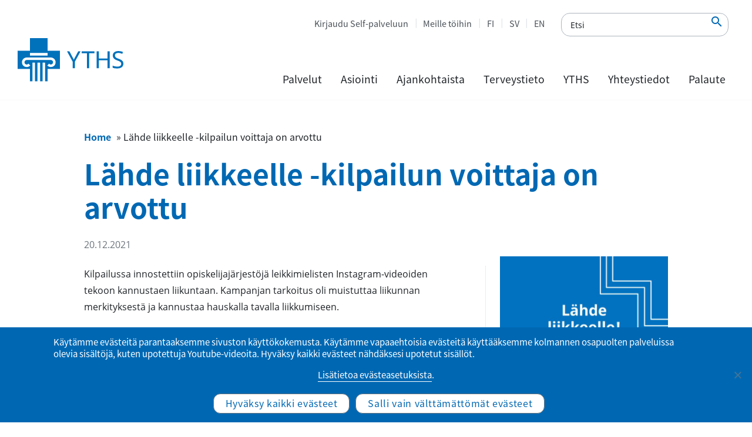

--- FILE ---
content_type: text/html; charset=UTF-8
request_url: https://www.yths.fi/ajankohtaista/2021/lahde-liikkeelle-kilpailun-voittaja-on-arvottu/
body_size: 13847
content:
<!doctype html><html lang="fi"><head><meta charset="utf-8"><meta http-equiv="x-ua-compatible" content="ie=edge"><meta name="viewport" content="width=device-width, initial-scale=1, shrink-to-fit=no"> <!--noptimize-->
        <script type = "text/javascript">

            // 
            // Get screen dimensions, device pixel ration and set in a cookie.
            // 
            
                            var screen_width = screen.width;
            
            var devicePixelRatio = window.devicePixelRatio ? window.devicePixelRatio : 1;

            document.cookie = 'resolution=' + screen_width + ',' + devicePixelRatio + '; SameSite=Strict; path=/';

        </script> 
        <!--/noptimize--><meta name='robots' content='index, follow, max-image-preview:large, max-snippet:-1, max-video-preview:-1' /><style>img:is([sizes="auto" i], [sizes^="auto," i]) { contain-intrinsic-size: 3000px 1500px }</style><link rel="alternate" href="https://www.yths.fi/ajankohtaista/2021/lahde-liikkeelle-kilpailun-voittaja-on-arvottu/" hreflang="fi" /><link rel="alternate" href="https://www.yths.fi/sv/nyheter/2021/vinnaren-for-satt-fart-tavlingen-har-lottats/" hreflang="sv" /><link rel="alternate" href="https://www.yths.fi/en/news/2021/the-winner-for-the-lets-get-moving-competition-has-been-drawn/" hreflang="en" /><title>Lähde liikkeelle -kilpailun voittaja on arvottu - YTHS</title><link rel="canonical" href="https://www.yths.fi/ajankohtaista/2021/lahde-liikkeelle-kilpailun-voittaja-on-arvottu/" /><meta property="og:locale" content="fi_FI" /><meta property="og:locale:alternate" content="sv_SE" /><meta property="og:locale:alternate" content="en_US" /><meta property="og:type" content="article" /><meta property="og:title" content="Lähde liikkeelle -kilpailun voittaja on arvottu - YTHS" /><meta property="og:description" content="Seitsemän ainejärjestöä osallistui kilpailuun. Kilpailun voittajaksi arvottiin Oidipus ry, joka on psykologian opiskelijoiden ainejärjestö Itä-Suomen yliopistossa." /><meta property="og:url" content="https://www.yths.fi/ajankohtaista/2021/lahde-liikkeelle-kilpailun-voittaja-on-arvottu/" /><meta property="og:site_name" content="YTHS" /><meta property="article:published_time" content="2021-12-20T13:30:33+00:00" /><meta property="article:modified_time" content="2023-03-13T13:57:38+00:00" /><meta property="og:image" content="https://www.yths.fi/app/uploads/2021/11/YTHS-Lahde-liikkeelle-Stories-yths.fi_-576x1024.jpg" /><meta name="author" content="YTHS viestinta" /><meta name="twitter:card" content="summary_large_image" /><meta name="twitter:label1" content="Written by" /><meta name="twitter:data1" content="YTHS viestinta" /><meta name="twitter:label2" content="Est. reading time" /><meta name="twitter:data2" content="1 minuutti" /> <script type="application/ld+json" class="yoast-schema-graph">{"@context":"https://schema.org","@graph":[{"@type":"WebPage","@id":"https://www.yths.fi/ajankohtaista/2021/lahde-liikkeelle-kilpailun-voittaja-on-arvottu/","url":"https://www.yths.fi/ajankohtaista/2021/lahde-liikkeelle-kilpailun-voittaja-on-arvottu/","name":"Lähde liikkeelle -kilpailun voittaja on arvottu - YTHS","isPartOf":{"@id":"https://www.yths.fi/#website"},"primaryImageOfPage":{"@id":"https://www.yths.fi/ajankohtaista/2021/lahde-liikkeelle-kilpailun-voittaja-on-arvottu/#primaryimage"},"image":{"@id":"https://www.yths.fi/ajankohtaista/2021/lahde-liikkeelle-kilpailun-voittaja-on-arvottu/#primaryimage"},"thumbnailUrl":"https://www.yths.fi/app/uploads/2021/11/YTHS-Lahde-liikkeelle-Stories-yths.fi_-576x1024.jpg","datePublished":"2021-12-20T13:30:33+00:00","dateModified":"2023-03-13T13:57:38+00:00","author":{"@id":"https://www.yths.fi/#/schema/person/b8cbd799bd1f42b1f6545c7229399026"},"breadcrumb":{"@id":"https://www.yths.fi/ajankohtaista/2021/lahde-liikkeelle-kilpailun-voittaja-on-arvottu/#breadcrumb"},"inLanguage":"fi","potentialAction":[{"@type":"ReadAction","target":["https://www.yths.fi/ajankohtaista/2021/lahde-liikkeelle-kilpailun-voittaja-on-arvottu/"]}]},{"@type":"ImageObject","inLanguage":"fi","@id":"https://www.yths.fi/ajankohtaista/2021/lahde-liikkeelle-kilpailun-voittaja-on-arvottu/#primaryimage","url":"https://www.yths.fi/app/uploads/2021/11/YTHS-Lahde-liikkeelle-Stories-yths.fi_-576x1024.jpg","contentUrl":"https://www.yths.fi/app/uploads/2021/11/YTHS-Lahde-liikkeelle-Stories-yths.fi_-576x1024.jpg"},{"@type":"BreadcrumbList","@id":"https://www.yths.fi/ajankohtaista/2021/lahde-liikkeelle-kilpailun-voittaja-on-arvottu/#breadcrumb","itemListElement":[{"@type":"ListItem","position":1,"name":"Home","item":"https://www.yths.fi/"},{"@type":"ListItem","position":2,"name":"Lähde liikkeelle -kilpailun voittaja on arvottu"}]},{"@type":"WebSite","@id":"https://www.yths.fi/#website","url":"https://www.yths.fi/","name":"YTHS","description":"Ylioppilaiden terveydenhoitosäätiö","potentialAction":[{"@type":"SearchAction","target":{"@type":"EntryPoint","urlTemplate":"https://www.yths.fi/?s={search_term_string}"},"query-input":{"@type":"PropertyValueSpecification","valueRequired":true,"valueName":"search_term_string"}}],"inLanguage":"fi"},{"@type":"Person","@id":"https://www.yths.fi/#/schema/person/b8cbd799bd1f42b1f6545c7229399026","name":"YTHS viestinta","image":{"@type":"ImageObject","inLanguage":"fi","@id":"https://www.yths.fi/#/schema/person/image/","url":"https://secure.gravatar.com/avatar/07a5c18fa872d044b7e0c9b0531db7bc3e5ab49155a311e453191104dd50d1d1?s=96&d=mm&r=g","contentUrl":"https://secure.gravatar.com/avatar/07a5c18fa872d044b7e0c9b0531db7bc3e5ab49155a311e453191104dd50d1d1?s=96&d=mm&r=g","caption":"YTHS viestinta"},"url":"https://www.yths.fi/author/yths-viestinta/"}]}</script> <link rel='stylesheet' id='yths_blocks-style-additions-css' href='https://www.yths.fi/app/plugins/yths-blocks/style.css?ver=6.8.3' type='text/css' media='all' /><link rel='stylesheet' id='wp-block-library-css' href='https://www.yths.fi/wp/wp-includes/css/dist/block-library/style.min.css?ver=6.8.3' type='text/css' media='all' /><style id='safe-svg-svg-icon-style-inline-css' type='text/css'>.safe-svg-cover{text-align:center}.safe-svg-cover .safe-svg-inside{display:inline-block;max-width:100%}.safe-svg-cover svg{fill:currentColor;height:100%;max-height:100%;max-width:100%;width:100%}</style><style id='wpjoli-joli-table-of-contents-style-inline-css' type='text/css'></style><link rel='stylesheet' id='wp-components-css' href='https://www.yths.fi/wp/wp-includes/css/dist/components/style.min.css?ver=6.8.3' type='text/css' media='all' /><link rel='stylesheet' id='wp-preferences-css' href='https://www.yths.fi/wp/wp-includes/css/dist/preferences/style.min.css?ver=6.8.3' type='text/css' media='all' /><link rel='stylesheet' id='wp-block-editor-css' href='https://www.yths.fi/wp/wp-includes/css/dist/block-editor/style.min.css?ver=6.8.3' type='text/css' media='all' /><link rel='stylesheet' id='wp-reusable-blocks-css' href='https://www.yths.fi/wp/wp-includes/css/dist/reusable-blocks/style.min.css?ver=6.8.3' type='text/css' media='all' /><link rel='stylesheet' id='wp-patterns-css' href='https://www.yths.fi/wp/wp-includes/css/dist/patterns/style.min.css?ver=6.8.3' type='text/css' media='all' /><link rel='stylesheet' id='wp-editor-css' href='https://www.yths.fi/wp/wp-includes/css/dist/editor/style.min.css?ver=6.8.3' type='text/css' media='all' /><link rel='stylesheet' id='sticky_block-css-css' href='https://www.yths.fi/app/plugins/sticky-block/dist/blocks.style.build.css?ver=1.11.1' type='text/css' media='all' /><link rel='stylesheet' id='yths_blocks-cgb-style-css-css' href='https://www.yths.fi/app/plugins/yths-blocks/dist/blocks.style.build.css' type='text/css' media='all' /><style id='global-styles-inline-css' type='text/css'>:root{--wp--preset--aspect-ratio--square: 1;--wp--preset--aspect-ratio--4-3: 4/3;--wp--preset--aspect-ratio--3-4: 3/4;--wp--preset--aspect-ratio--3-2: 3/2;--wp--preset--aspect-ratio--2-3: 2/3;--wp--preset--aspect-ratio--16-9: 16/9;--wp--preset--aspect-ratio--9-16: 9/16;--wp--preset--color--black: #000000;--wp--preset--color--cyan-bluish-gray: #abb8c3;--wp--preset--color--white: #ffffff;--wp--preset--color--pale-pink: #f78da7;--wp--preset--color--vivid-red: #cf2e2e;--wp--preset--color--luminous-vivid-orange: #ff6900;--wp--preset--color--luminous-vivid-amber: #fcb900;--wp--preset--color--light-green-cyan: #7bdcb5;--wp--preset--color--vivid-green-cyan: #00d084;--wp--preset--color--pale-cyan-blue: #8ed1fc;--wp--preset--color--vivid-cyan-blue: #0693e3;--wp--preset--color--vivid-purple: #9b51e0;--wp--preset--color--primary: #0068B3;--wp--preset--color--secondary: #00AEEF;--wp--preset--color--gray-100: #f8f9fa;--wp--preset--color--gray-500: #495057;--wp--preset--color--gray-900: #212529;--wp--preset--gradient--vivid-cyan-blue-to-vivid-purple: linear-gradient(135deg,rgba(6,147,227,1) 0%,rgb(155,81,224) 100%);--wp--preset--gradient--light-green-cyan-to-vivid-green-cyan: linear-gradient(135deg,rgb(122,220,180) 0%,rgb(0,208,130) 100%);--wp--preset--gradient--luminous-vivid-amber-to-luminous-vivid-orange: linear-gradient(135deg,rgba(252,185,0,1) 0%,rgba(255,105,0,1) 100%);--wp--preset--gradient--luminous-vivid-orange-to-vivid-red: linear-gradient(135deg,rgba(255,105,0,1) 0%,rgb(207,46,46) 100%);--wp--preset--gradient--very-light-gray-to-cyan-bluish-gray: linear-gradient(135deg,rgb(238,238,238) 0%,rgb(169,184,195) 100%);--wp--preset--gradient--cool-to-warm-spectrum: linear-gradient(135deg,rgb(74,234,220) 0%,rgb(151,120,209) 20%,rgb(207,42,186) 40%,rgb(238,44,130) 60%,rgb(251,105,98) 80%,rgb(254,248,76) 100%);--wp--preset--gradient--blush-light-purple: linear-gradient(135deg,rgb(255,206,236) 0%,rgb(152,150,240) 100%);--wp--preset--gradient--blush-bordeaux: linear-gradient(135deg,rgb(254,205,165) 0%,rgb(254,45,45) 50%,rgb(107,0,62) 100%);--wp--preset--gradient--luminous-dusk: linear-gradient(135deg,rgb(255,203,112) 0%,rgb(199,81,192) 50%,rgb(65,88,208) 100%);--wp--preset--gradient--pale-ocean: linear-gradient(135deg,rgb(255,245,203) 0%,rgb(182,227,212) 50%,rgb(51,167,181) 100%);--wp--preset--gradient--electric-grass: linear-gradient(135deg,rgb(202,248,128) 0%,rgb(113,206,126) 100%);--wp--preset--gradient--midnight: linear-gradient(135deg,rgb(2,3,129) 0%,rgb(40,116,252) 100%);--wp--preset--font-size--small: 13px;--wp--preset--font-size--medium: 20px;--wp--preset--font-size--large: 36px;--wp--preset--font-size--x-large: 42px;--wp--preset--spacing--20: 0.44rem;--wp--preset--spacing--30: 0.67rem;--wp--preset--spacing--40: 1rem;--wp--preset--spacing--50: 1.5rem;--wp--preset--spacing--60: 2.25rem;--wp--preset--spacing--70: 3.38rem;--wp--preset--spacing--80: 5.06rem;--wp--preset--shadow--natural: 6px 6px 9px rgba(0, 0, 0, 0.2);--wp--preset--shadow--deep: 12px 12px 50px rgba(0, 0, 0, 0.4);--wp--preset--shadow--sharp: 6px 6px 0px rgba(0, 0, 0, 0.2);--wp--preset--shadow--outlined: 6px 6px 0px -3px rgba(255, 255, 255, 1), 6px 6px rgba(0, 0, 0, 1);--wp--preset--shadow--crisp: 6px 6px 0px rgba(0, 0, 0, 1);}:where(body) { margin: 0; }.wp-site-blocks > .alignleft { float: left; margin-right: 2em; }.wp-site-blocks > .alignright { float: right; margin-left: 2em; }.wp-site-blocks > .aligncenter { justify-content: center; margin-left: auto; margin-right: auto; }:where(.is-layout-flex){gap: 0.5em;}:where(.is-layout-grid){gap: 0.5em;}.is-layout-flow > .alignleft{float: left;margin-inline-start: 0;margin-inline-end: 2em;}.is-layout-flow > .alignright{float: right;margin-inline-start: 2em;margin-inline-end: 0;}.is-layout-flow > .aligncenter{margin-left: auto !important;margin-right: auto !important;}.is-layout-constrained > .alignleft{float: left;margin-inline-start: 0;margin-inline-end: 2em;}.is-layout-constrained > .alignright{float: right;margin-inline-start: 2em;margin-inline-end: 0;}.is-layout-constrained > .aligncenter{margin-left: auto !important;margin-right: auto !important;}.is-layout-constrained > :where(:not(.alignleft):not(.alignright):not(.alignfull)){margin-left: auto !important;margin-right: auto !important;}body .is-layout-flex{display: flex;}.is-layout-flex{flex-wrap: wrap;align-items: center;}.is-layout-flex > :is(*, div){margin: 0;}body .is-layout-grid{display: grid;}.is-layout-grid > :is(*, div){margin: 0;}body{padding-top: 0px;padding-right: 0px;padding-bottom: 0px;padding-left: 0px;}a:where(:not(.wp-element-button)){text-decoration: underline;}:root :where(.wp-element-button, .wp-block-button__link){background-color: #32373c;border-width: 0;color: #fff;font-family: inherit;font-size: inherit;line-height: inherit;padding: calc(0.667em + 2px) calc(1.333em + 2px);text-decoration: none;}.has-black-color{color: var(--wp--preset--color--black) !important;}.has-cyan-bluish-gray-color{color: var(--wp--preset--color--cyan-bluish-gray) !important;}.has-white-color{color: var(--wp--preset--color--white) !important;}.has-pale-pink-color{color: var(--wp--preset--color--pale-pink) !important;}.has-vivid-red-color{color: var(--wp--preset--color--vivid-red) !important;}.has-luminous-vivid-orange-color{color: var(--wp--preset--color--luminous-vivid-orange) !important;}.has-luminous-vivid-amber-color{color: var(--wp--preset--color--luminous-vivid-amber) !important;}.has-light-green-cyan-color{color: var(--wp--preset--color--light-green-cyan) !important;}.has-vivid-green-cyan-color{color: var(--wp--preset--color--vivid-green-cyan) !important;}.has-pale-cyan-blue-color{color: var(--wp--preset--color--pale-cyan-blue) !important;}.has-vivid-cyan-blue-color{color: var(--wp--preset--color--vivid-cyan-blue) !important;}.has-vivid-purple-color{color: var(--wp--preset--color--vivid-purple) !important;}.has-primary-color{color: var(--wp--preset--color--primary) !important;}.has-secondary-color{color: var(--wp--preset--color--secondary) !important;}.has-gray-100-color{color: var(--wp--preset--color--gray-100) !important;}.has-gray-500-color{color: var(--wp--preset--color--gray-500) !important;}.has-gray-900-color{color: var(--wp--preset--color--gray-900) !important;}.has-black-background-color{background-color: var(--wp--preset--color--black) !important;}.has-cyan-bluish-gray-background-color{background-color: var(--wp--preset--color--cyan-bluish-gray) !important;}.has-white-background-color{background-color: var(--wp--preset--color--white) !important;}.has-pale-pink-background-color{background-color: var(--wp--preset--color--pale-pink) !important;}.has-vivid-red-background-color{background-color: var(--wp--preset--color--vivid-red) !important;}.has-luminous-vivid-orange-background-color{background-color: var(--wp--preset--color--luminous-vivid-orange) !important;}.has-luminous-vivid-amber-background-color{background-color: var(--wp--preset--color--luminous-vivid-amber) !important;}.has-light-green-cyan-background-color{background-color: var(--wp--preset--color--light-green-cyan) !important;}.has-vivid-green-cyan-background-color{background-color: var(--wp--preset--color--vivid-green-cyan) !important;}.has-pale-cyan-blue-background-color{background-color: var(--wp--preset--color--pale-cyan-blue) !important;}.has-vivid-cyan-blue-background-color{background-color: var(--wp--preset--color--vivid-cyan-blue) !important;}.has-vivid-purple-background-color{background-color: var(--wp--preset--color--vivid-purple) !important;}.has-primary-background-color{background-color: var(--wp--preset--color--primary) !important;}.has-secondary-background-color{background-color: var(--wp--preset--color--secondary) !important;}.has-gray-100-background-color{background-color: var(--wp--preset--color--gray-100) !important;}.has-gray-500-background-color{background-color: var(--wp--preset--color--gray-500) !important;}.has-gray-900-background-color{background-color: var(--wp--preset--color--gray-900) !important;}.has-black-border-color{border-color: var(--wp--preset--color--black) !important;}.has-cyan-bluish-gray-border-color{border-color: var(--wp--preset--color--cyan-bluish-gray) !important;}.has-white-border-color{border-color: var(--wp--preset--color--white) !important;}.has-pale-pink-border-color{border-color: var(--wp--preset--color--pale-pink) !important;}.has-vivid-red-border-color{border-color: var(--wp--preset--color--vivid-red) !important;}.has-luminous-vivid-orange-border-color{border-color: var(--wp--preset--color--luminous-vivid-orange) !important;}.has-luminous-vivid-amber-border-color{border-color: var(--wp--preset--color--luminous-vivid-amber) !important;}.has-light-green-cyan-border-color{border-color: var(--wp--preset--color--light-green-cyan) !important;}.has-vivid-green-cyan-border-color{border-color: var(--wp--preset--color--vivid-green-cyan) !important;}.has-pale-cyan-blue-border-color{border-color: var(--wp--preset--color--pale-cyan-blue) !important;}.has-vivid-cyan-blue-border-color{border-color: var(--wp--preset--color--vivid-cyan-blue) !important;}.has-vivid-purple-border-color{border-color: var(--wp--preset--color--vivid-purple) !important;}.has-primary-border-color{border-color: var(--wp--preset--color--primary) !important;}.has-secondary-border-color{border-color: var(--wp--preset--color--secondary) !important;}.has-gray-100-border-color{border-color: var(--wp--preset--color--gray-100) !important;}.has-gray-500-border-color{border-color: var(--wp--preset--color--gray-500) !important;}.has-gray-900-border-color{border-color: var(--wp--preset--color--gray-900) !important;}.has-vivid-cyan-blue-to-vivid-purple-gradient-background{background: var(--wp--preset--gradient--vivid-cyan-blue-to-vivid-purple) !important;}.has-light-green-cyan-to-vivid-green-cyan-gradient-background{background: var(--wp--preset--gradient--light-green-cyan-to-vivid-green-cyan) !important;}.has-luminous-vivid-amber-to-luminous-vivid-orange-gradient-background{background: var(--wp--preset--gradient--luminous-vivid-amber-to-luminous-vivid-orange) !important;}.has-luminous-vivid-orange-to-vivid-red-gradient-background{background: var(--wp--preset--gradient--luminous-vivid-orange-to-vivid-red) !important;}.has-very-light-gray-to-cyan-bluish-gray-gradient-background{background: var(--wp--preset--gradient--very-light-gray-to-cyan-bluish-gray) !important;}.has-cool-to-warm-spectrum-gradient-background{background: var(--wp--preset--gradient--cool-to-warm-spectrum) !important;}.has-blush-light-purple-gradient-background{background: var(--wp--preset--gradient--blush-light-purple) !important;}.has-blush-bordeaux-gradient-background{background: var(--wp--preset--gradient--blush-bordeaux) !important;}.has-luminous-dusk-gradient-background{background: var(--wp--preset--gradient--luminous-dusk) !important;}.has-pale-ocean-gradient-background{background: var(--wp--preset--gradient--pale-ocean) !important;}.has-electric-grass-gradient-background{background: var(--wp--preset--gradient--electric-grass) !important;}.has-midnight-gradient-background{background: var(--wp--preset--gradient--midnight) !important;}.has-small-font-size{font-size: var(--wp--preset--font-size--small) !important;}.has-medium-font-size{font-size: var(--wp--preset--font-size--medium) !important;}.has-large-font-size{font-size: var(--wp--preset--font-size--large) !important;}.has-x-large-font-size{font-size: var(--wp--preset--font-size--x-large) !important;}
:where(.wp-block-post-template.is-layout-flex){gap: 1.25em;}:where(.wp-block-post-template.is-layout-grid){gap: 1.25em;}
:where(.wp-block-columns.is-layout-flex){gap: 2em;}:where(.wp-block-columns.is-layout-grid){gap: 2em;}
:root :where(.wp-block-pullquote){font-size: 1.5em;line-height: 1.6;}</style><link rel='stylesheet' id='cookie-notice-front-css' href='https://www.yths.fi/app/plugins/cookie-notice/css/front.min.css?ver=2.5.11' type='text/css' media='all' /><link rel='stylesheet' id='sage/main.css-css' href='https://www.yths.fi/app/themes/Yths/dist/styles/main_3cb21375.css' type='text/css' media='all' /> <script type="text/javascript" id="jquery-core-js-extra">var ajax_object = {"ajax_url":"https:\/\/www.yths.fi\/wp\/wp-admin\/admin-ajax.php","ajax_nonce":"eb65f740b4"};</script> <script type="text/javascript" src="https://www.yths.fi/wp/wp-includes/js/jquery/jquery.min.js?ver=3.7.1" id="jquery-core-js"></script> <script type="text/javascript" src="https://www.yths.fi/wp/wp-includes/js/jquery/jquery-migrate.min.js?ver=3.4.1" id="jquery-migrate-js"></script> <script type="text/javascript" id="cookie-notice-front-js-before">var cnArgs = {"ajaxUrl":"https:\/\/www.yths.fi\/wp\/wp-admin\/admin-ajax.php","nonce":"472cd2705b","hideEffect":"fade","position":"bottom","onScroll":false,"onScrollOffset":100,"onClick":false,"cookieName":"cookie_notice_accepted","cookieTime":2147483647,"cookieTimeRejected":604800,"globalCookie":false,"redirection":true,"cache":true,"revokeCookies":true,"revokeCookiesOpt":"manual"};</script> <script type="text/javascript" src="https://www.yths.fi/app/plugins/cookie-notice/js/front.min.js?ver=2.5.11" id="cookie-notice-front-js"></script> <link rel="https://api.w.org/" href="https://www.yths.fi/wp-json/" /><link rel="alternate" title="JSON" type="application/json" href="https://www.yths.fi/wp-json/wp/v2/posts/14615" /><link rel="EditURI" type="application/rsd+xml" title="RSD" href="https://www.yths.fi/wp/xmlrpc.php?rsd" /><meta name="generator" content="WordPress 6.8.3" /><link rel='shortlink' href='https://www.yths.fi/?p=14615' /><link rel="alternate" title="oEmbed (JSON)" type="application/json+oembed" href="https://www.yths.fi/wp-json/oembed/1.0/embed?url=https%3A%2F%2Fwww.yths.fi%2Fajankohtaista%2F2021%2Flahde-liikkeelle-kilpailun-voittaja-on-arvottu%2F" /><link rel="alternate" title="oEmbed (XML)" type="text/xml+oembed" href="https://www.yths.fi/wp-json/oembed/1.0/embed?url=https%3A%2F%2Fwww.yths.fi%2Fajankohtaista%2F2021%2Flahde-liikkeelle-kilpailun-voittaja-on-arvottu%2F&#038;format=xml" /><link rel="icon" href="https://www.yths.fi/app/uploads/2019/09/Yths-favicon-150x150.png" sizes="32x32" /><link rel="icon" href="https://www.yths.fi/app/uploads/2019/09/Yths-favicon.png" sizes="192x192" /><link rel="apple-touch-icon" href="https://www.yths.fi/app/uploads/2019/09/Yths-favicon.png" /><meta name="msapplication-TileImage" content="https://www.yths.fi/app/uploads/2019/09/Yths-favicon.png" /><style type="text/css" id="wp-custom-css">/* Footer style */
.footer-vv-link {
	opacity: 0.8;
	font-size: 0.75rem;
}
.footer-vv-link a {
	color: #6c757d;
}
.footer-vv-link a:hover {
	color: #6c757d;
	text-decoration: underline;
}

/*Accordion h2*/
.wp-block-themeisle-blocks-accordion-item__title h2 {
	font-size: 1.8rem;
}
@media screen and (max-width: 1200px) {
.wp-block-themeisle-blocks-accordion-item__title h2 {
	font-size: calc(1.305rem + .66vw);
}
	}
/*Accordion h2 icon*/
.wp-block-themeisle-blocks-accordion:not(.has-icon)>.wp-block-themeisle-blocks-accordion-item:not([open])>.wp-block-themeisle-blocks-accordion-item__title:has(h2):after, .wp-block-themeisle-blocks-accordion:not(.has-open-icon)>.wp-block-themeisle-blocks-accordion-item[open]>.wp-block-themeisle-blocks-accordion-item__title:has(h2):after {
    border-right: 3px solid #009dd6 !important;
    border-bottom: 3px solid #009dd6 !important;
    width: 10px !important;
    height: 10px !important;
}</style></head><body data-rsssl=1 class="wp-singular post-template-default single single-post postid-14615 single-format-standard wp-theme-Ythsresources cookies-not-set lahde-liikkeelle-kilpailun-voittaja-on-arvottu app-data index-data singular-data single-data single-post-data single-post-lahde-liikkeelle-kilpailun-voittaja-on-arvottu-data"> <a href="#main-content" class="skip-to-content">Siirry sisältöön</a><header class="main-header"><div class="menu-mobile-secnav"><ul class="menu-mobile-secnav-extra"><li class="lang-item lang-item-2 lang-item-fi current-lang lang-item-first"><a lang="fi" hreflang="fi" href="https://www.yths.fi/ajankohtaista/2021/lahde-liikkeelle-kilpailun-voittaja-on-arvottu/" aria-current="true">FI</a></li><li class="lang-item lang-item-5 lang-item-sv"><a lang="sv-SE" hreflang="sv-SE" href="https://www.yths.fi/sv/nyheter/2021/vinnaren-for-satt-fart-tavlingen-har-lottats/">SV</a></li><li class="lang-item lang-item-9 lang-item-en"><a lang="en-US" hreflang="en-US" href="https://www.yths.fi/en/news/2021/the-winner-for-the-lets-get-moving-competition-has-been-drawn/">EN</a></li></ul><ul id="menu-ylavalikko" class="menu-mobile-secnav-menu"><li id="menu-item-29" class="menu-item menu-item-type-custom menu-item-object-custom nav-item nav-item-29"><a title="Kirjaudu Self-palveluun" href="https://ythsportaali.securasp.fi/Login/Direct?lang=fi" class="nav-link">Kirjaudu Self-palveluun</a></li><li id="menu-item-378" class="menu-item menu-item-type-custom menu-item-object-custom nav-item nav-item-378"><a title="Meille töihin" href="https://www.yths.fi/yths/meille-toihin/" class="nav-link">Meille töihin</a></li><li id="menu-item-21-fi" class="lang-item lang-item-2 lang-item-fi current-lang lang-item-first menu-item menu-item-type-custom menu-item-object-custom nav-item nav-item-21-fi"><a title="FI" href="https://www.yths.fi/ajankohtaista/2021/lahde-liikkeelle-kilpailun-voittaja-on-arvottu/" class="nav-link" hreflang="fi" lang="fi">FI</a></li><li id="menu-item-21-sv" class="lang-item lang-item-5 lang-item-sv menu-item menu-item-type-custom menu-item-object-custom nav-item nav-item-21-sv"><a title="SV" href="https://www.yths.fi/sv/nyheter/2021/vinnaren-for-satt-fart-tavlingen-har-lottats/" class="nav-link" hreflang="sv-SE" lang="sv-SE">SV</a></li><li id="menu-item-21-en" class="lang-item lang-item-9 lang-item-en menu-item menu-item-type-custom menu-item-object-custom nav-item nav-item-21-en"><a title="EN" href="https://www.yths.fi/en/news/2021/the-winner-for-the-lets-get-moving-competition-has-been-drawn/" class="nav-link" hreflang="en-US" lang="en-US">EN</a></li></ul></div><div class="main-header-left"> <a class="logo" href="https://www.yths.fi/"> <noscript><img alt="Ylioppilaiden terveydenhoitosäätiö" class="main-logo" src="https://www.yths.fi/app/themes/Yths/dist/images/Yths-logo_fi_35be839e.svg"></noscript><img alt="Ylioppilaiden terveydenhoitosäätiö" class="lazyload main-logo" src='data:image/svg+xml,%3Csvg%20xmlns=%22http://www.w3.org/2000/svg%22%20viewBox=%220%200%20210%20140%22%3E%3C/svg%3E' data-src="https://www.yths.fi/app/themes/Yths/dist/images/Yths-logo_fi_35be839e.svg"> </a></div><div class="main-header-right"><div class="mobile-menu"><form method="get" class="afrom-control accessability-search-container" 
 action="https://www.yths.fi/"> <input type="text" 
 class="accessability-search" 
 aria-label="Etsi"
 name="s"
 placeholder="Etsi" 
 value=""
 /> <button type="submit"
 class="accessability-search-submit" 
 name="submit" 
 aria-label="Etsi"
 /> <em class='material-icons'>&#xe8b6</em> </button></form> <button type="button"  class="mobile-menu-toggle " aria-label="Ensisijainen siirtyminen" aria-haspopup="true" aria-expanded="false"> <svg xmlns="http://www.w3.org/2000/svg" xmlns:xlink="http://www.w3.org/1999/xlink" version="1.1" id="Capa_1" x="0px" y="0px" viewBox="0 0 160.2 124" style="enable-background:new 0 0 160.2 124;" xml:space="preserve" class="mobile-toggle-icon"> <path class="line-1" d="M144.7,6H15.5C7,6,0,11.4,0,18s7,12,15.5,12h129.2c8.5,0,15.5-5.4,15.5-12S153.3,6,144.7,6z"/> <path class="line-2" d="M144.7,50H15.5C7,50,0,55.4,0,62s7,12,15.5,12h129.2c8.5,0,15.5-5.4,15.5-12S153.3,50,144.7,50z"/> <path class="line-3" d="M144.7,94H15.5C7,94,0,99.4,0,106s7,12,15.5,12h129.2c8.5,0,15.5-5.4,15.5-12S153.3,94,144.7,94z"/> <path class="line-4" d="M134.3,99.2L42.9,7.8c-6-6-14.8-7.1-19.5-2.5s-3.6,13.4,2.5,19.5l91.4,91.4c6,6,14.8,7.1,19.5,2.5  C141.4,114,140.3,105.2,134.3,99.2z"/> <path class="line-5" d="M117.3,7.8L25.9,99.2c-6,6-7.1,14.8-2.5,19.5c4.7,4.7,13.4,3.6,19.5-2.5l91.4-91.4c6-6,7.1-14.8,2.5-19.5  S123.4,1.8,117.3,7.8z"/> </svg> </button></div><div class="main-header-right-top"><ul id="menu-ylavalikko-1" class="menu-secondary"><li class="menu-item menu-item-type-custom menu-item-object-custom nav-item nav-item-29"><a title="Kirjaudu Self-palveluun" href="https://ythsportaali.securasp.fi/Login/Direct?lang=fi" class="nav-link">Kirjaudu Self-palveluun</a></li><li class="menu-item menu-item-type-custom menu-item-object-custom nav-item nav-item-378"><a title="Meille töihin" href="https://www.yths.fi/yths/meille-toihin/" class="nav-link">Meille töihin</a></li><li class="lang-item lang-item-2 lang-item-fi current-lang lang-item-first menu-item menu-item-type-custom menu-item-object-custom nav-item nav-item-21-fi"><a title="FI" href="https://www.yths.fi/ajankohtaista/2021/lahde-liikkeelle-kilpailun-voittaja-on-arvottu/" class="nav-link" hreflang="fi" lang="fi">FI</a></li><li class="lang-item lang-item-5 lang-item-sv menu-item menu-item-type-custom menu-item-object-custom nav-item nav-item-21-sv"><a title="SV" href="https://www.yths.fi/sv/nyheter/2021/vinnaren-for-satt-fart-tavlingen-har-lottats/" class="nav-link" hreflang="sv-SE" lang="sv-SE">SV</a></li><li class="lang-item lang-item-9 lang-item-en menu-item menu-item-type-custom menu-item-object-custom nav-item nav-item-21-en"><a title="EN" href="https://www.yths.fi/en/news/2021/the-winner-for-the-lets-get-moving-competition-has-been-drawn/" class="nav-link" hreflang="en-US" lang="en-US">EN</a></li></ul><form method="get" class="afrom-control accessability-search-container" 
 action="https://www.yths.fi/"> <input type="text" 
 class="accessability-search" 
 aria-label="Etsi"
 name="s"
 placeholder="Etsi" 
 value=""
 /> <button type="submit"
 class="accessability-search-submit" 
 name="submit" 
 aria-label="Etsi"
 /> <em class='material-icons'>&#xe8b6</em> </button></form></div><div class="main-header-right-bottom"><nav id="menu-primary-container" class="menu-paavalikko-container"><ul id="menu-paavalikko" class="menu-primary"><li class="menu-item menu-item-type-post_type menu-item-object-page menu-item-has-children nav-item menu-primary-level1 nav-item-50 menu-primary-level1 dropdown"><a  href="" class="nav-link has-children dropdown-toggle "   data-toggle="dropdown" aria-haspopup="true" aria-expanded="false">Palvelut</a><div   class="dropdown-menu  menu-primary-dropdown-menu"><div class="menu-primary-level2-column"><ul class="menu-item level1"><li class="nav-item-level2"><a  class="nav-link-level2 "href="https://www.yths.fi/palvelut/opiskeluterveydenhuollon-palvelut/">Opiskeluterveydenhuollon palvelut</a><ul class="menu-item level2"><li class="nav-item-level3"><a  class="nav-link-level3 "href="https://www.yths.fi/palvelut/opiskeluterveydenhuollon-palvelut/usein-kysytyt-kysymykset/">Usein kysytyt kysymykset</a></li></ul></li><li class="nav-item-level2"><a  class="nav-link-level2 "href="https://www.yths.fi/palvelut/terveystarkastukset/">Terveystarkastukset / TerveysStartti</a><ul class="menu-item level2"><li class="nav-item-level3"><a  class="nav-link-level3 "href="https://www.yths.fi/palvelut/terveystarkastukset/terveydenhoitajan-tarkastus/">Terveydenhoitajan tarkastus</a></li><li class="nav-item-level3"><a  class="nav-link-level3 "href="https://www.yths.fi/palvelut/terveystarkastukset/suunterveyden-tarkastukset/">Suunterveyden tarkastukset</a></li></ul></li><li class="nav-item-level2"><a  class="nav-link-level2 "href="https://www.yths.fi/palvelut/vastaanottopalvelut/">Vastaanottopalvelut</a></li><li class="nav-item-level2"><a  class="nav-link-level2 "href="https://www.yths.fi/palvelut/mielenterveyden-porrasteinen-hoitomalli/">Mielenterveyden porrasteinen hoitomalli</a></li><li class="nav-item-level2"><a  class="nav-link-level2 "href="https://www.yths.fi/palvelut/laboratoriotutkimukset/">Laboratoriotutkimukset</a></li><li class="nav-item-level2"><a  class="nav-link-level2 "href="https://www.yths.fi/palvelut/kuvantamistutkimukset/">Kuvantamistutkimukset</a></li><li class="nav-item-level2"><a  class="nav-link-level2 "href="https://www.yths.fi/palvelut/raskaudenehkaisy-ja-seksuaaliterveys/">Raskaudenehkäisy ja seksuaaliterveys</a><ul class="menu-item level2"><li class="nav-item-level3"><a  class="nav-link-level3 "href="https://www.yths.fi/palvelut/raskaudenehkaisy-ja-seksuaaliterveys/seksitautien-etatestaus/">Seksitautien testaus</a></li></ul></li></ul></div><div class="menu-primary-level2-column"><ul class="menu-item level1"><li class="nav-item-level2"><a  class="nav-link-level2 "href="https://www.yths.fi/palvelut/tartuntatautien-ehkaisy/">Tartuntatautien ehkäisy</a><ul class="menu-item level2"><li class="nav-item-level3"><a  class="nav-link-level3 "href="https://www.yths.fi/palvelut/tartuntatautien-ehkaisy/tartuntatauti-ja-rokotusohjeistus/">Sosiaali- ja terveysalan opiskelijoiden palvelut ja ohjeet</a></li><li class="nav-item-level3"><a  class="nav-link-level3 "href="https://www.yths.fi/palvelut/tartuntatautien-ehkaisy/rokotukset-yths/">Rokotukset YTHS:llä</a></li><li class="nav-item-level3"><a  class="nav-link-level3 "href="https://www.yths.fi/palvelut/tartuntatautien-ehkaisy/rokotukset-yths/influenssarokotukset/">Influenssarokotus 2025–2026</a></li><li class="nav-item-level3"><a  class="nav-link-level3 "href="https://www.yths.fi/palvelut/tartuntatautien-ehkaisy/matkailuneuvonta/">Matkailuterveys</a></li><li class="nav-item-level3"><a  class="nav-link-level3 "href="https://www.yths.fi/palvelut/tartuntatautien-ehkaisy/tuberkuloosi-tietoa-opiskelijoille/">Tuberkuloosin seulontatutkimukset</a></li><li class="nav-item-level3"><a  class="nav-link-level3 "href="https://www.yths.fi/palvelut/tartuntatautien-ehkaisy/tartuntatauti-ja-rokotusohjeistus/salmonellaohjeistus/">Salmonellaohjeistus eläinlääketieteen ja elintarvikealan opiskelijoille</a></li></ul></li><li class="nav-item-level2"><a  class="nav-link-level2 "href="https://www.yths.fi/palvelut/ryhmatoiminta-ja-verkkokurssit/">Ryhmätoiminta ja verkkokurssit</a><ul class="menu-item level2"><li class="nav-item-level3"><a  class="nav-link-level3 "href="https://www.yths.fi/palvelut/ryhmatoiminta-ja-verkkokurssit/mielen-hyvinvointi/">Mielen hyvinvointia tukevat ryhmät</a></li><li class="nav-item-level3"><a  class="nav-link-level3 "href="https://www.yths.fi/palvelut/ryhmatoiminta-ja-verkkokurssit/fysioterapia/">Fysioterapiaryhmät</a></li><li class="nav-item-level3"><a  class="nav-link-level3 "href="https://www.yths.fi/palvelut/ryhmatoiminta-ja-verkkokurssit/suunterveys/">Suunterveyden ryhmät</a></li><li class="nav-item-level3"><a  class="nav-link-level3 "href="https://www.yths.fi/palvelut/ryhmatoiminta-ja-verkkokurssit/ravitsemus/">Ravitsemusta tukevat ryhmät</a></li></ul></li><li class="nav-item-level2"><a  class="nav-link-level2 "href="https://www.yths.fi/palvelut/todistukset-ja-lausunnot/">Todistukset ja lausunnot</a></li></ul></div><div class="menu-primary-level2-column"><ul class="menu-item level1"><li class="nav-item-level2"><a  class="nav-link-level2 "href="https://www.yths.fi/palvelut/opiskeluyhteisotyo/">Opiskeluyhteisötyö</a><ul class="menu-item level2"><li class="nav-item-level3"><a  class="nav-link-level3 "href="https://www.yths.fi/palvelut/opiskeluyhteisotyo/tapahtumia/">Tapahtumakalenteri</a></li><li class="nav-item-level3"><a  class="nav-link-level3 "href="https://www.yths.fi/palvelut/opiskeluyhteisotyo/opiskelukyky/">Opiskelukyky</a></li><li class="nav-item-level3"><a  class="nav-link-level3 "href="https://www.yths.fi/palvelut/opiskeluyhteisotyo/opiskeluympariston-tarkastus/">Opiskeluympäristön tarkastus</a></li><li class="nav-item-level3"><a  class="nav-link-level3 "href="https://www.yths.fi/palvelut/opiskeluyhteisotyo/opiskeluterveysneuvottelu/">Opiskeluterveysneuvottelu</a></li><li class="nav-item-level3"><a  class="nav-link-level3 "href="https://www.yths.fi/palvelut/opiskeluyhteisotyo/erityinen-tuki/">Erityinen tuki</a></li><li class="nav-item-level3"><a  class="nav-link-level3 "href="https://www.yths.fi/palvelut/opiskeluyhteisotyo/opintoihin-soveltumattomuuden-arviointi/">Opintoihin soveltumattomuuden arviointi</a></li><li class="nav-item-level3"><a  class="nav-link-level3 "href="https://www.yths.fi/palvelut/opiskeluyhteisotyo/sora-lainsaadantoon-perustuva-huumausainetestaus/">SORA-lainsäädäntöön perustuva huumausainetestaus</a></li><li class="nav-item-level3"><a  class="nav-link-level3 "href="https://www.yths.fi/palvelut/opiskeluyhteisotyo/ythsn-mielenterveyden-ensiapukouluttajat-korkeakouluyhteisojen-kaytettavissa/">Mielenterveyden lukutaito -koulutukset korkeakouluyhteisöille</a></li></ul></li></ul></div></div></li></li><li class="menu-item menu-item-type-post_type menu-item-object-page menu-item-has-children nav-item menu-primary-level1 nav-item-81 menu-primary-level1 dropdown"><a  href="" class="nav-link has-children dropdown-toggle "   data-toggle="dropdown" aria-haspopup="true" aria-expanded="false">Asiointi</a><div   class="dropdown-menu  menu-primary-dropdown-menu"><div class="menu-primary-level2-column"><ul class="menu-item level1"><li class="nav-item-level2"><a  class="nav-link-level2 "href="https://www.yths.fi/asiointi/palveluiden-kayttooikeus/">Palvelujen käyttöoikeus</a></li><li class="nav-item-level2"><a  class="nav-link-level2 "href="https://www.yths.fi/asiointi/yhteydenotto/">Yhteydenotto hoidontarpeen arviointiin</a><ul class="menu-item level2"><li class="nav-item-level3"><a  class="nav-link-level3 "href="https://www.yths.fi/asiointi/yhteydenotto/nain-siirrat-tai-perut-aikasi/">Näin siirrät tai perut aikasi</a></li><li class="nav-item-level3"><a  class="nav-link-level3 "href="https://www.yths.fi/asiointi/yhteydenotto/laboratoriopalvelujen-ajanvaraus/">Ajanvaraus laboratorioon</a></li></ul></li><li class="nav-item-level2"><a  class="nav-link-level2 "href="https://www.yths.fi/asiointi/digi/">Self-verkkopalvelu</a><ul class="menu-item level2"><li class="nav-item-level3"><a  class="nav-link-level3 "href="https://www.yths.fi/asiointi/digi/ohjeet-etavastaanotolle/">Ohjeet etävastaanotolle</a></li><li class="nav-item-level3"><a  class="nav-link-level3 "href="https://www.yths.fi/asiointi/digi/ota_valokuva_etaasiointiin/">Valokuvausohje etäasiointiin</a></li><li class="nav-item-level3"><a  class="nav-link-level3 "href="https://www.yths.fi/asiointi/digi/verkkopalveluiden-kayttoehdot/">Verkkopalvelun käyttöehdot</a></li><li class="nav-item-level3"><a  class="nav-link-level3 "href="https://www.yths.fi/asiointi/digi/palvelut-kuulovammaisille/">Kuulovammaisten SelfChat-linja</a></li></ul></li></ul></div><div class="menu-primary-level2-column"><ul class="menu-item level1"><li class="nav-item-level2"><a  class="nav-link-level2 "href="https://www.yths.fi/asiointi/kun-tulet-vastaanotolle/">Kun tulet vastaanotolle</a><ul class="menu-item level2"><li class="nav-item-level3"><a  class="nav-link-level3 "href="https://www.yths.fi/asiointi/kun-tulet-vastaanotolle/viisaudenhampaan-poisto/">Viisaudenhampaan poistoon valmistautuminen</a></li></ul></li><li class="nav-item-level2"><a  class="nav-link-level2 "href="https://www.yths.fi/asiointi/reseptin-uusiminen/">Reseptin uusiminen</a></li><li class="nav-item-level2"><a  class="nav-link-level2 "href="https://www.yths.fi/asiointi/eurooppalainen-sairaanhoitokortti/">Eurooppalainen sairaanhoitokortti EU- tai ETA-maiden opiskelijoilta</a></li><li class="nav-item-level2"><a  class="nav-link-level2 "href="https://www.yths.fi/asiointi/hoidon-laatu-ja-potilasturvallisuus/">Hoidon laatu ja potilasturvallisuus</a><ul class="menu-item level2"><li class="nav-item-level3"><a  class="nav-link-level3 "href="https://www.yths.fi/asiointi/hoidon-laatu-ja-potilasturvallisuus/muistutus/">Muistutus</a></li><li class="nav-item-level3"><a  class="nav-link-level3 "href="https://www.yths.fi/asiointi/hoidon-laatu-ja-potilasturvallisuus/potilasasiavastaava/">Potilasasiavastaava</a></li><li class="nav-item-level3"><a  class="nav-link-level3 "href="https://www.yths.fi/asiointi/hoidon-laatu-ja-potilasturvallisuus/hoitotakuu-ythsn-palveluissa/">Hoitoonpääsy YTHS:n palveluissa</a></li></ul></li></ul></div><div class="menu-primary-level2-column"><ul class="menu-item level1"><li class="nav-item-level2"><a  class="nav-link-level2 "href="https://www.yths.fi/asiointi/palvelumaksut/">Maksut ja laskutus</a></li><li class="nav-item-level2"><a  class="nav-link-level2 "href="https://www.yths.fi/asiointi/potilasasiakirjat/">Potilasasiakirjat</a></li><li class="nav-item-level2"><a  class="nav-link-level2 "href="https://www.yths.fi/asiointi/puolesta-asiointi/">Puolesta asiointi</a></li><li class="nav-item-level2"><a  class="nav-link-level2 "href="https://www.yths.fi/asiointi/tietosuojaseloste/">Tietosuojaselosteet</a></li><li class="nav-item-level2"><a  class="nav-link-level2 "href="https://www.yths.fi/asiointi/evasteet/">Evästeet</a></li><li class="nav-item-level2"><a  class="nav-link-level2 "href="https://www.yths.fi/asiointi/asiakirjajulkisuuskuvaus/">Asiakirjajulkisuuskuvaus</a></li><li class="nav-item-level2"><a  class="nav-link-level2 "href="https://www.yths.fi/asiointi/saavutettavuusseloste/">Saavutettavuusseloste</a></li><li class="nav-item-level2"><a  class="nav-link-level2 "href="https://www.yths.fi/asiointi/kielistrategia/">Kielistrategia</a></li><li class="nav-item-level2"><a  class="nav-link-level2 "href="https://www.yths.fi/asiointi/uudelle-opiskelijalle/">Uudelle opiskelijalle</a></li></ul></div></div></li></li><li class="menu-item menu-item-type-taxonomy menu-item-object-category current-post-ancestor current-menu-parent current-post-parent nav-item menu-primary-level1 nav-item-32312"><a  href="https://www.yths.fi/./ajankohtaista/" class="nav-link" >Ajankohtaista</a></li></li><li class="menu-item menu-item-type-post_type menu-item-object-page menu-item-has-children nav-item menu-primary-level1 nav-item-48 menu-primary-level1 dropdown"><a  href="" class="nav-link has-children dropdown-toggle "   data-toggle="dropdown" aria-haspopup="true" aria-expanded="false">Terveystieto</a><div   class="dropdown-menu  menu-primary-dropdown-menu"><div class="menu-primary-level2-column"><ul class="menu-item level1"><li class="nav-item-level2"><a  class="nav-link-level2 "href="https://www.yths.fi/terveystieto/terveystietopankki/">Terveystietopankki</a></li><li class="nav-item-level2"><a  class="nav-link-level2 "href="https://www.yths.fi/terveystieto/liikkuminen-ja-ergonomia/">Liikkuminen ja ergonomia</a><ul class="menu-item level2"><li class="nav-item-level3"><a  class="nav-link-level3 "href="https://www.yths.fi/terveystieto/liikkuminen-ja-ergonomia/hoida-ja-kuntouta/">Hoida ja kuntouta</a></li><li class="nav-item-level3"><a  class="nav-link-level3 "href="https://www.yths.fi/terveystieto/liikkuminen-ja-ergonomia/hengita-ja-rentoudu/">Hengitä ja rentoudu</a></li><li class="nav-item-level3"><a  class="nav-link-level3 "href="https://www.yths.fi/terveystieto/liikkuminen-ja-ergonomia/ryhti-ja-tyoskentelyasento-haltuun/">Ryhti ja työskentelyasennot</a></li><li class="nav-item-level3"><a  class="nav-link-level3 "href="https://www.yths.fi/terveystieto/liikkuminen-ja-ergonomia/pida-tauko-kerran-tunnissa/">Pidä tauko kerran tunnissa!</a></li><li class="nav-item-level3"><a  class="nav-link-level3 "href="https://www.yths.fi/terveystieto/liikkuminen-ja-ergonomia/lantionpohjan-lihasten-rentouttaminen/">Lantionpohjan lihasten rentoutus</a></li><li class="nav-item-level3"><a  class="nav-link-level3 "href="https://www.yths.fi/terveystieto/liikkuminen-ja-ergonomia/testaa-liikuntatottumuksesi/">Testaa liikuntatottumuksesi</a></li><li class="nav-item-level3"><a  class="nav-link-level3 "href="https://www.yths.fi/terveystieto/liikkuminen-ja-ergonomia/kyykylla-opiskelukykya/">Kyykyllä opiskelukykyä</a></li></ul></li><li class="nav-item-level2"><a  class="nav-link-level2 "href="https://www.yths.fi/terveystieto/ravitsemus/">Ravitsemus</a><ul class="menu-item level2"><li class="nav-item-level3"><a  class="nav-link-level3 "href="https://www.yths.fi/terveystieto/ravitsemus/ruokailutottumukset-ja-painonhallinta/">Terveellinen ja tasapainoinen ravitsemus</a></li><li class="nav-item-level3"><a  class="nav-link-level3 "href="https://www.yths.fi/terveystieto/ravitsemus/saannollinen-ateriarytmi/">Säännöllinen ateriarytmi</a></li><li class="nav-item-level3"><a  class="nav-link-level3 "href="https://www.yths.fi/terveystieto/ravitsemus/kasviksista-hedelmista-ja-marjoista-lisaa-varia-lautaselle/">Kasviksista väriä lautaselle</a></li><li class="nav-item-level3"><a  class="nav-link-level3 "href="https://www.yths.fi/terveystieto/ravitsemus/opiskelijaruokailu/">Opiskelijaruokailu</a></li></ul></li><li class="nav-item-level2"><a  class="nav-link-level2 "href="https://www.yths.fi/terveystieto/ilman-unta-ei-arki-suju/">Riittävä uni opiskelukyvyn tukena</a></li><li class="nav-item-level2"><a  class="nav-link-level2 "href="https://www.yths.fi/terveystieto/seksuaaliterveys/">Seksuaaliterveys</a><ul class="menu-item level2"><li class="nav-item-level3"><a  class="nav-link-level3 "href="https://www.yths.fi/terveystieto/seksuaaliterveys/parisuhteet/">Parisuhteet</a></li><li class="nav-item-level3"><a  class="nav-link-level3 "href="https://www.yths.fi/terveystieto/seksuaaliterveys/ehkaisymenetelmat/">Ehkäisymenetelmät</a></li><li class="nav-item-level3"><a  class="nav-link-level3 "href="https://www.yths.fi/terveystieto/seksuaaliterveys/seksuaalisuuden-ja-seksin-terveysvaikutukset/">Seksuaalisuuden ja seksin terveysvaikutukset</a></li><li class="nav-item-level3"><a  class="nav-link-level3 "href="https://www.yths.fi/terveystieto/seksuaaliterveys/seksuaalinen-halu/">Seksuaalinen halu</a></li></ul></li></ul></div><div class="menu-primary-level2-column"><ul class="menu-item level1"><li class="nav-item-level2"><a  class="nav-link-level2 "href="https://www.yths.fi/terveystieto/suunterveys/">Suunterveys</a><ul class="menu-item level2"><li class="nav-item-level3"><a  class="nav-link-level3 "href="https://www.yths.fi/terveystieto/suunterveys/hampaiden-pesu-ja-omahoito/">Hampaiden pesu ja omahoito</a></li><li class="nav-item-level3"><a  class="nav-link-level3 "href="https://www.yths.fi/terveystieto/suunterveys/naposteletko-hampaasi/">Naposteletko hampaasi?</a></li><li class="nav-item-level3"><a  class="nav-link-level3 "href="https://www.yths.fi/terveystieto/suunterveys/purentavaivat/">Purentavaivat</a></li><li class="nav-item-level3"><a  class="nav-link-level3 "href="https://www.yths.fi/terveystieto/suunterveys/eroosio/">Hampaiden eroosio</a></li><li class="nav-item-level3"><a  class="nav-link-level3 "href="https://www.yths.fi/terveystieto/suunterveys/viisaudenhampaat/">Viisaudenhampaat</a></li></ul></li><li class="nav-item-level2"><a  class="nav-link-level2 "href="https://www.yths.fi/terveystieto/mielenterveys/">Mielenterveys</a><ul class="menu-item level2"><li class="nav-item-level3"><a  class="nav-link-level3 "href="https://www.yths.fi/terveystieto/mielenterveys/tunnetaidot/">Tunnetaidot</a></li><li class="nav-item-level3"><a  class="nav-link-level3 "href="https://www.yths.fi/terveystieto/mielenterveys/sosiaaliset-suhteet/">Sosiaaliset suhteet</a></li><li class="nav-item-level3"><a  class="nav-link-level3 "href="https://www.yths.fi/terveystieto/mielenterveys/itsemyotatunto/">Itsemyötätunto</a></li><li class="nav-item-level3"><a  class="nav-link-level3 "href="https://www.yths.fi/terveystieto/mielenterveys/stressinhallinta/">Stressinhallinta</a></li><li class="nav-item-level3"><a  class="nav-link-level3 "href="https://www.yths.fi/terveystieto/mielenterveys/jannittaminen/">Jännittäminen</a></li><li class="nav-item-level3"><a  class="nav-link-level3 "href="https://www.yths.fi/terveystieto/mielenterveys/keskittyminen/">Keskittyminen</a></li></ul></li></ul></div><div class="menu-primary-level2-column"><ul class="menu-item level1"><li class="nav-item-level2"><a  class="nav-link-level2 "href="https://www.yths.fi/terveystieto/paihteet-ja-riippuvuusongelmat/">Päihteet ja riippuvuusongelmat</a><ul class="menu-item level2"><li class="nav-item-level3"><a  class="nav-link-level3 "href="https://www.yths.fi/terveystieto/paihteet-ja-riippuvuusongelmat/paihteet-ja-muut-riippuvuuksien-aiheuttajat/">Päihteet ja muut riippuvuuksien aiheuttajat</a></li><li class="nav-item-level3"><a  class="nav-link-level3 "href="https://www.yths.fi/terveystieto/paihteet-ja-riippuvuusongelmat/alkoholi/">Alkoholi</a></li><li class="nav-item-level3"><a  class="nav-link-level3 "href="https://www.yths.fi/terveystieto/paihteet-ja-riippuvuusongelmat/paihdehairiot/">Päihdehäiriöt</a></li><li class="nav-item-level3"><a  class="nav-link-level3 "href="https://www.yths.fi/terveystieto/paihteet-ja-riippuvuusongelmat/toiminnalliset-riippuvuudet/">Toiminnalliset riippuvuudet</a></li><li class="nav-item-level3"><a  class="nav-link-level3 "href="https://www.yths.fi/terveystieto/paihteet-ja-riippuvuusongelmat/paihdehairioiden-ja-toiminnallisten-riippuvuuksien-hoito/">Päihdehäiriöiden ja toiminnallisten riippuvuuksien hoito</a></li><li class="nav-item-level3"><a  class="nav-link-level3 "href="https://www.yths.fi/terveystieto/paihteet-ja-riippuvuusongelmat/eroon-nikotiinista/">Eroon nikotiinista</a></li></ul></li></ul></div></div></li></li><li class="menu-item menu-item-type-post_type menu-item-object-page menu-item-has-children nav-item menu-primary-level1 nav-item-10973 menu-primary-level1 dropdown"><a  href="" class="nav-link has-children dropdown-toggle "   data-toggle="dropdown" aria-haspopup="true" aria-expanded="false">YTHS</a><div   class="dropdown-menu  menu-primary-dropdown-menu"><div class="menu-primary-level2-column"><ul class="menu-item level1"><li class="nav-item-level2"><a  class="nav-link-level2 "href="https://www.yths.fi/yths/ylioppilaiden-terveydenhoitosaatio/">Ylioppilaiden terveydenhoitosäätiö YTHS</a><ul class="menu-item level2"><li class="nav-item-level3"><a  class="nav-link-level3 "href="https://www.yths.fi/yths/ylioppilaiden-terveydenhoitosaatio/organisaatio/">Organisaatio</a></li><li class="nav-item-level3"><a  class="nav-link-level3 "href="https://www.yths.fi/yths/ylioppilaiden-terveydenhoitosaatio/strategia-ja-arvot/">Strategia ja arvot</a></li><li class="nav-item-level3"><a  class="nav-link-level3 "href="https://www.yths.fi/yths/ylioppilaiden-terveydenhoitosaatio/omavalvonta/">Omavalvonta</a></li><li class="nav-item-level3"><a  class="nav-link-level3 "href="https://www.yths.fi/yths/ylioppilaiden-terveydenhoitosaatio/historia/">Historia</a></li><li class="nav-item-level3"><a  class="nav-link-level3 "href="https://www.yths.fi/yths/ylioppilaiden-terveydenhoitosaatio/vuosi-ja-osavuosikatsaukset/">Vuosi- ja osavuosikatsaukset</a></li></ul></li><li class="nav-item-level2"><a  class="nav-link-level2 "href="https://www.yths.fi/yths/meille-toihin/">Meille töihin</a></li><li class="nav-item-level2"><a  class="nav-link-level2 "href="https://www.yths.fi/yths/opiskelijaraati/">Opiskelijaraati</a></li></ul></div><div class="menu-primary-level2-column"><ul class="menu-item level1"><li class="nav-item-level2"><a  class="nav-link-level2 "href="https://www.yths.fi/yths/uutishuone/">Uutishuone</a><ul class="menu-item level2"><li class="nav-item-level3"><a  class="nav-link-level3 "href="https://www.yths.fi/yths/uutishuone/medialle/">Medialle</a></li><li class="nav-item-level3"><a  class="nav-link-level3 "href="https://www.yths.fi/yths/uutishuone/aineistopankki/">Aineistopankki</a></li><li class="nav-item-level3"><a  class="nav-link-level3 "href="https://www.yths.fi/yths/uutiskirje/">Uutiskirje</a></li></ul></li><li class="nav-item-level2"><a  class="nav-link-level2 "href="https://www.yths.fi/yths/tutkimukset-ja-julkaisut/">Tutkimukset ja opinnäytetyöt</a><ul class="menu-item level2"><li class="nav-item-level3"><a  class="nav-link-level3 "href="https://www.yths.fi/yths/tutkimukset-ja-julkaisut/korkeakouluopiskelijoiden-terveystutkimus/">Korkeakouluopiskelijoiden terveystutkimus (KOTT)</a></li><li class="nav-item-level3"><a  class="nav-link-level3 "href="https://www.yths.fi/yths/tutkimukset-ja-julkaisut/julkaisut/">Julkaisut</a></li></ul></li><li class="nav-item-level2"><a  class="nav-link-level2 "href="https://www.yths.fi/yths/vaarinkaytosepailyjen-ilmoituskanava/">Väärinkäytösepäilyjen ilmoituskanava</a></li></ul></div></div></li></li><li class="menu-item menu-item-type-post_type menu-item-object-page menu-item-has-children nav-item menu-primary-level1 nav-item-10972 menu-primary-level1 dropdown"><a  href="" class="nav-link has-children dropdown-toggle "   data-toggle="dropdown" aria-haspopup="true" aria-expanded="false">Yhteystiedot</a><div   class="dropdown-menu  menu-primary-dropdown-menu"><div class="menu-primary-level2-column"><ul class="menu-item level1"><li class="nav-item-level2"><a  class="nav-link-level2 "href="https://www.yths.fi/asiointi/yhteydenotto/">Yhteydenotto hoidontarpeen arviointiin</a></li><li class="nav-item-level2"><a  class="nav-link-level2 "href="https://www.yths.fi/palvelupisteet/">Palvelupisteet</a><ul class="menu-item level2"><li class="nav-item-level3"><a  class="nav-link-level3 "href="https://www.yths.fi/yhteystiedot/opiskelupaikkunnat-ja-palvelupisteet/">Opiskelupaikkakunnat ja palvelupisteet</a></li><li class="nav-item-level3"><a  class="nav-link-level3 "href="https://www.yths.fi/yhteystiedot/terveydenhuollon-ammattilaisille-ja-korkeakouluille/">Terveydenhuollon ammattilaisille ja korkeakoulujen henkilöstölle</a></li></ul></li><li class="nav-item-level2"><a  class="nav-link-level2 "href="https://www.yths.fi/yhteystiedot/hallinto/">Säätiön hallinto</a></li><li class="nav-item-level2"><a  class="nav-link-level2 "href="https://www.yths.fi/yhteystiedot/laskutusosoite/">Laskutusosoite</a></li></ul></div></div></li></li><li class="menu-item menu-item-type-post_type menu-item-object-page nav-item menu-primary-level1 nav-item-10970"><a  href="https://www.yths.fi/palaute/" class="nav-link" >Palaute</a></li></li></ul></nav></div></div><div id="main-mobile-nav" style="display:none"><nav id="menu-mobile-primary-container" class="menu-paavalikko-container"><ul id="menu-paavalikko-1" class="menu-mobile-primary"><li class="menu-item menu-item-type-post_type menu-item-object-page menu-item-has-children nav-item menu-primary-level1 nav-item-50 menu-primary-level1 dropdown"><a  href="" class="nav-link has-children " data-display="static"   data-toggle="dropdown" aria-haspopup="true" aria-expanded="false">Palvelut</a><div  class="dropdown-menu  menu-primary-dropdown-menu"><div class="menu-primary-level2-column"><ul class="menu-item level1"><li class="nav-item-level2"><a  class="nav-link-level2 "href="https://www.yths.fi/palvelut/opiskeluterveydenhuollon-palvelut/">Opiskeluterveydenhuollon palvelut</a><ul class="menu-item level2"><li class="nav-item-level3"><a  class="nav-link-level3 "href="https://www.yths.fi/palvelut/opiskeluterveydenhuollon-palvelut/usein-kysytyt-kysymykset/">Usein kysytyt kysymykset</a></li></ul></li><li class="nav-item-level2"><a  class="nav-link-level2 "href="https://www.yths.fi/palvelut/terveystarkastukset/">Terveystarkastukset / TerveysStartti</a><ul class="menu-item level2"><li class="nav-item-level3"><a  class="nav-link-level3 "href="https://www.yths.fi/palvelut/terveystarkastukset/terveydenhoitajan-tarkastus/">Terveydenhoitajan tarkastus</a></li><li class="nav-item-level3"><a  class="nav-link-level3 "href="https://www.yths.fi/palvelut/terveystarkastukset/suunterveyden-tarkastukset/">Suunterveyden tarkastukset</a></li></ul></li><li class="nav-item-level2"><a  class="nav-link-level2 "href="https://www.yths.fi/palvelut/vastaanottopalvelut/">Vastaanottopalvelut</a></li><li class="nav-item-level2"><a  class="nav-link-level2 "href="https://www.yths.fi/palvelut/mielenterveyden-porrasteinen-hoitomalli/">Mielenterveyden porrasteinen hoitomalli</a></li><li class="nav-item-level2"><a  class="nav-link-level2 "href="https://www.yths.fi/palvelut/laboratoriotutkimukset/">Laboratoriotutkimukset</a></li><li class="nav-item-level2"><a  class="nav-link-level2 "href="https://www.yths.fi/palvelut/kuvantamistutkimukset/">Kuvantamistutkimukset</a></li><li class="nav-item-level2"><a  class="nav-link-level2 "href="https://www.yths.fi/palvelut/raskaudenehkaisy-ja-seksuaaliterveys/">Raskaudenehkäisy ja seksuaaliterveys</a><ul class="menu-item level2"><li class="nav-item-level3"><a  class="nav-link-level3 "href="https://www.yths.fi/palvelut/raskaudenehkaisy-ja-seksuaaliterveys/seksitautien-etatestaus/">Seksitautien testaus</a></li></ul></li></ul></div><div class="menu-primary-level2-column"><ul class="menu-item level1"><li class="nav-item-level2"><a  class="nav-link-level2 "href="https://www.yths.fi/palvelut/tartuntatautien-ehkaisy/">Tartuntatautien ehkäisy</a><ul class="menu-item level2"><li class="nav-item-level3"><a  class="nav-link-level3 "href="https://www.yths.fi/palvelut/tartuntatautien-ehkaisy/tartuntatauti-ja-rokotusohjeistus/">Sosiaali- ja terveysalan opiskelijoiden palvelut ja ohjeet</a></li><li class="nav-item-level3"><a  class="nav-link-level3 "href="https://www.yths.fi/palvelut/tartuntatautien-ehkaisy/rokotukset-yths/">Rokotukset YTHS:llä</a></li><li class="nav-item-level3"><a  class="nav-link-level3 "href="https://www.yths.fi/palvelut/tartuntatautien-ehkaisy/rokotukset-yths/influenssarokotukset/">Influenssarokotus 2025–2026</a></li><li class="nav-item-level3"><a  class="nav-link-level3 "href="https://www.yths.fi/palvelut/tartuntatautien-ehkaisy/matkailuneuvonta/">Matkailuterveys</a></li><li class="nav-item-level3"><a  class="nav-link-level3 "href="https://www.yths.fi/palvelut/tartuntatautien-ehkaisy/tuberkuloosi-tietoa-opiskelijoille/">Tuberkuloosin seulontatutkimukset</a></li><li class="nav-item-level3"><a  class="nav-link-level3 "href="https://www.yths.fi/palvelut/tartuntatautien-ehkaisy/tartuntatauti-ja-rokotusohjeistus/salmonellaohjeistus/">Salmonellaohjeistus eläinlääketieteen ja elintarvikealan opiskelijoille</a></li></ul></li><li class="nav-item-level2"><a  class="nav-link-level2 "href="https://www.yths.fi/palvelut/ryhmatoiminta-ja-verkkokurssit/">Ryhmätoiminta ja verkkokurssit</a><ul class="menu-item level2"><li class="nav-item-level3"><a  class="nav-link-level3 "href="https://www.yths.fi/palvelut/ryhmatoiminta-ja-verkkokurssit/mielen-hyvinvointi/">Mielen hyvinvointia tukevat ryhmät</a></li><li class="nav-item-level3"><a  class="nav-link-level3 "href="https://www.yths.fi/palvelut/ryhmatoiminta-ja-verkkokurssit/fysioterapia/">Fysioterapiaryhmät</a></li><li class="nav-item-level3"><a  class="nav-link-level3 "href="https://www.yths.fi/palvelut/ryhmatoiminta-ja-verkkokurssit/suunterveys/">Suunterveyden ryhmät</a></li><li class="nav-item-level3"><a  class="nav-link-level3 "href="https://www.yths.fi/palvelut/ryhmatoiminta-ja-verkkokurssit/ravitsemus/">Ravitsemusta tukevat ryhmät</a></li></ul></li><li class="nav-item-level2"><a  class="nav-link-level2 "href="https://www.yths.fi/palvelut/todistukset-ja-lausunnot/">Todistukset ja lausunnot</a></li></ul></div><div class="menu-primary-level2-column"><ul class="menu-item level1"><li class="nav-item-level2"><a  class="nav-link-level2 "href="https://www.yths.fi/palvelut/opiskeluyhteisotyo/">Opiskeluyhteisötyö</a><ul class="menu-item level2"><li class="nav-item-level3"><a  class="nav-link-level3 "href="https://www.yths.fi/palvelut/opiskeluyhteisotyo/tapahtumia/">Tapahtumakalenteri</a></li><li class="nav-item-level3"><a  class="nav-link-level3 "href="https://www.yths.fi/palvelut/opiskeluyhteisotyo/opiskelukyky/">Opiskelukyky</a></li><li class="nav-item-level3"><a  class="nav-link-level3 "href="https://www.yths.fi/palvelut/opiskeluyhteisotyo/opiskeluympariston-tarkastus/">Opiskeluympäristön tarkastus</a></li><li class="nav-item-level3"><a  class="nav-link-level3 "href="https://www.yths.fi/palvelut/opiskeluyhteisotyo/opiskeluterveysneuvottelu/">Opiskeluterveysneuvottelu</a></li><li class="nav-item-level3"><a  class="nav-link-level3 "href="https://www.yths.fi/palvelut/opiskeluyhteisotyo/erityinen-tuki/">Erityinen tuki</a></li><li class="nav-item-level3"><a  class="nav-link-level3 "href="https://www.yths.fi/palvelut/opiskeluyhteisotyo/opintoihin-soveltumattomuuden-arviointi/">Opintoihin soveltumattomuuden arviointi</a></li><li class="nav-item-level3"><a  class="nav-link-level3 "href="https://www.yths.fi/palvelut/opiskeluyhteisotyo/sora-lainsaadantoon-perustuva-huumausainetestaus/">SORA-lainsäädäntöön perustuva huumausainetestaus</a></li><li class="nav-item-level3"><a  class="nav-link-level3 "href="https://www.yths.fi/palvelut/opiskeluyhteisotyo/ythsn-mielenterveyden-ensiapukouluttajat-korkeakouluyhteisojen-kaytettavissa/">Mielenterveyden lukutaito -koulutukset korkeakouluyhteisöille</a></li></ul></li></ul></div></div></li></li><li class="menu-item menu-item-type-post_type menu-item-object-page menu-item-has-children nav-item menu-primary-level1 nav-item-81 menu-primary-level1 dropdown"><a  href="" class="nav-link has-children " data-display="static"   data-toggle="dropdown" aria-haspopup="true" aria-expanded="false">Asiointi</a><div  class="dropdown-menu  menu-primary-dropdown-menu"><div class="menu-primary-level2-column"><ul class="menu-item level1"><li class="nav-item-level2"><a  class="nav-link-level2 "href="https://www.yths.fi/asiointi/palveluiden-kayttooikeus/">Palvelujen käyttöoikeus</a></li><li class="nav-item-level2"><a  class="nav-link-level2 "href="https://www.yths.fi/asiointi/yhteydenotto/">Yhteydenotto hoidontarpeen arviointiin</a><ul class="menu-item level2"><li class="nav-item-level3"><a  class="nav-link-level3 "href="https://www.yths.fi/asiointi/yhteydenotto/nain-siirrat-tai-perut-aikasi/">Näin siirrät tai perut aikasi</a></li><li class="nav-item-level3"><a  class="nav-link-level3 "href="https://www.yths.fi/asiointi/yhteydenotto/laboratoriopalvelujen-ajanvaraus/">Ajanvaraus laboratorioon</a></li></ul></li><li class="nav-item-level2"><a  class="nav-link-level2 "href="https://www.yths.fi/asiointi/digi/">Self-verkkopalvelu</a><ul class="menu-item level2"><li class="nav-item-level3"><a  class="nav-link-level3 "href="https://www.yths.fi/asiointi/digi/ohjeet-etavastaanotolle/">Ohjeet etävastaanotolle</a></li><li class="nav-item-level3"><a  class="nav-link-level3 "href="https://www.yths.fi/asiointi/digi/ota_valokuva_etaasiointiin/">Valokuvausohje etäasiointiin</a></li><li class="nav-item-level3"><a  class="nav-link-level3 "href="https://www.yths.fi/asiointi/digi/verkkopalveluiden-kayttoehdot/">Verkkopalvelun käyttöehdot</a></li><li class="nav-item-level3"><a  class="nav-link-level3 "href="https://www.yths.fi/asiointi/digi/palvelut-kuulovammaisille/">Kuulovammaisten SelfChat-linja</a></li></ul></li></ul></div><div class="menu-primary-level2-column"><ul class="menu-item level1"><li class="nav-item-level2"><a  class="nav-link-level2 "href="https://www.yths.fi/asiointi/kun-tulet-vastaanotolle/">Kun tulet vastaanotolle</a><ul class="menu-item level2"><li class="nav-item-level3"><a  class="nav-link-level3 "href="https://www.yths.fi/asiointi/kun-tulet-vastaanotolle/viisaudenhampaan-poisto/">Viisaudenhampaan poistoon valmistautuminen</a></li></ul></li><li class="nav-item-level2"><a  class="nav-link-level2 "href="https://www.yths.fi/asiointi/reseptin-uusiminen/">Reseptin uusiminen</a></li><li class="nav-item-level2"><a  class="nav-link-level2 "href="https://www.yths.fi/asiointi/eurooppalainen-sairaanhoitokortti/">Eurooppalainen sairaanhoitokortti EU- tai ETA-maiden opiskelijoilta</a></li><li class="nav-item-level2"><a  class="nav-link-level2 "href="https://www.yths.fi/asiointi/hoidon-laatu-ja-potilasturvallisuus/">Hoidon laatu ja potilasturvallisuus</a><ul class="menu-item level2"><li class="nav-item-level3"><a  class="nav-link-level3 "href="https://www.yths.fi/asiointi/hoidon-laatu-ja-potilasturvallisuus/muistutus/">Muistutus</a></li><li class="nav-item-level3"><a  class="nav-link-level3 "href="https://www.yths.fi/asiointi/hoidon-laatu-ja-potilasturvallisuus/potilasasiavastaava/">Potilasasiavastaava</a></li><li class="nav-item-level3"><a  class="nav-link-level3 "href="https://www.yths.fi/asiointi/hoidon-laatu-ja-potilasturvallisuus/hoitotakuu-ythsn-palveluissa/">Hoitoonpääsy YTHS:n palveluissa</a></li></ul></li></ul></div><div class="menu-primary-level2-column"><ul class="menu-item level1"><li class="nav-item-level2"><a  class="nav-link-level2 "href="https://www.yths.fi/asiointi/palvelumaksut/">Maksut ja laskutus</a></li><li class="nav-item-level2"><a  class="nav-link-level2 "href="https://www.yths.fi/asiointi/potilasasiakirjat/">Potilasasiakirjat</a></li><li class="nav-item-level2"><a  class="nav-link-level2 "href="https://www.yths.fi/asiointi/puolesta-asiointi/">Puolesta asiointi</a></li><li class="nav-item-level2"><a  class="nav-link-level2 "href="https://www.yths.fi/asiointi/tietosuojaseloste/">Tietosuojaselosteet</a></li><li class="nav-item-level2"><a  class="nav-link-level2 "href="https://www.yths.fi/asiointi/evasteet/">Evästeet</a></li><li class="nav-item-level2"><a  class="nav-link-level2 "href="https://www.yths.fi/asiointi/asiakirjajulkisuuskuvaus/">Asiakirjajulkisuuskuvaus</a></li><li class="nav-item-level2"><a  class="nav-link-level2 "href="https://www.yths.fi/asiointi/saavutettavuusseloste/">Saavutettavuusseloste</a></li><li class="nav-item-level2"><a  class="nav-link-level2 "href="https://www.yths.fi/asiointi/kielistrategia/">Kielistrategia</a></li><li class="nav-item-level2"><a  class="nav-link-level2 "href="https://www.yths.fi/asiointi/uudelle-opiskelijalle/">Uudelle opiskelijalle</a></li></ul></div></div></li></li><li class="menu-item menu-item-type-taxonomy menu-item-object-category current-post-ancestor current-menu-parent current-post-parent nav-item menu-primary-level1 nav-item-32312"><a  href="https://www.yths.fi/./ajankohtaista/" class="nav-link" >Ajankohtaista</a></li></li><li class="menu-item menu-item-type-post_type menu-item-object-page menu-item-has-children nav-item menu-primary-level1 nav-item-48 menu-primary-level1 dropdown"><a  href="" class="nav-link has-children " data-display="static"   data-toggle="dropdown" aria-haspopup="true" aria-expanded="false">Terveystieto</a><div  class="dropdown-menu  menu-primary-dropdown-menu"><div class="menu-primary-level2-column"><ul class="menu-item level1"><li class="nav-item-level2"><a  class="nav-link-level2 "href="https://www.yths.fi/terveystieto/terveystietopankki/">Terveystietopankki</a></li><li class="nav-item-level2"><a  class="nav-link-level2 "href="https://www.yths.fi/terveystieto/liikkuminen-ja-ergonomia/">Liikkuminen ja ergonomia</a><ul class="menu-item level2"><li class="nav-item-level3"><a  class="nav-link-level3 "href="https://www.yths.fi/terveystieto/liikkuminen-ja-ergonomia/hoida-ja-kuntouta/">Hoida ja kuntouta</a></li><li class="nav-item-level3"><a  class="nav-link-level3 "href="https://www.yths.fi/terveystieto/liikkuminen-ja-ergonomia/hengita-ja-rentoudu/">Hengitä ja rentoudu</a></li><li class="nav-item-level3"><a  class="nav-link-level3 "href="https://www.yths.fi/terveystieto/liikkuminen-ja-ergonomia/ryhti-ja-tyoskentelyasento-haltuun/">Ryhti ja työskentelyasennot</a></li><li class="nav-item-level3"><a  class="nav-link-level3 "href="https://www.yths.fi/terveystieto/liikkuminen-ja-ergonomia/pida-tauko-kerran-tunnissa/">Pidä tauko kerran tunnissa!</a></li><li class="nav-item-level3"><a  class="nav-link-level3 "href="https://www.yths.fi/terveystieto/liikkuminen-ja-ergonomia/lantionpohjan-lihasten-rentouttaminen/">Lantionpohjan lihasten rentoutus</a></li><li class="nav-item-level3"><a  class="nav-link-level3 "href="https://www.yths.fi/terveystieto/liikkuminen-ja-ergonomia/testaa-liikuntatottumuksesi/">Testaa liikuntatottumuksesi</a></li><li class="nav-item-level3"><a  class="nav-link-level3 "href="https://www.yths.fi/terveystieto/liikkuminen-ja-ergonomia/kyykylla-opiskelukykya/">Kyykyllä opiskelukykyä</a></li></ul></li><li class="nav-item-level2"><a  class="nav-link-level2 "href="https://www.yths.fi/terveystieto/ravitsemus/">Ravitsemus</a><ul class="menu-item level2"><li class="nav-item-level3"><a  class="nav-link-level3 "href="https://www.yths.fi/terveystieto/ravitsemus/ruokailutottumukset-ja-painonhallinta/">Terveellinen ja tasapainoinen ravitsemus</a></li><li class="nav-item-level3"><a  class="nav-link-level3 "href="https://www.yths.fi/terveystieto/ravitsemus/saannollinen-ateriarytmi/">Säännöllinen ateriarytmi</a></li><li class="nav-item-level3"><a  class="nav-link-level3 "href="https://www.yths.fi/terveystieto/ravitsemus/kasviksista-hedelmista-ja-marjoista-lisaa-varia-lautaselle/">Kasviksista väriä lautaselle</a></li><li class="nav-item-level3"><a  class="nav-link-level3 "href="https://www.yths.fi/terveystieto/ravitsemus/opiskelijaruokailu/">Opiskelijaruokailu</a></li></ul></li><li class="nav-item-level2"><a  class="nav-link-level2 "href="https://www.yths.fi/terveystieto/ilman-unta-ei-arki-suju/">Riittävä uni opiskelukyvyn tukena</a></li><li class="nav-item-level2"><a  class="nav-link-level2 "href="https://www.yths.fi/terveystieto/seksuaaliterveys/">Seksuaaliterveys</a><ul class="menu-item level2"><li class="nav-item-level3"><a  class="nav-link-level3 "href="https://www.yths.fi/terveystieto/seksuaaliterveys/parisuhteet/">Parisuhteet</a></li><li class="nav-item-level3"><a  class="nav-link-level3 "href="https://www.yths.fi/terveystieto/seksuaaliterveys/ehkaisymenetelmat/">Ehkäisymenetelmät</a></li><li class="nav-item-level3"><a  class="nav-link-level3 "href="https://www.yths.fi/terveystieto/seksuaaliterveys/seksuaalisuuden-ja-seksin-terveysvaikutukset/">Seksuaalisuuden ja seksin terveysvaikutukset</a></li><li class="nav-item-level3"><a  class="nav-link-level3 "href="https://www.yths.fi/terveystieto/seksuaaliterveys/seksuaalinen-halu/">Seksuaalinen halu</a></li></ul></li></ul></div><div class="menu-primary-level2-column"><ul class="menu-item level1"><li class="nav-item-level2"><a  class="nav-link-level2 "href="https://www.yths.fi/terveystieto/suunterveys/">Suunterveys</a><ul class="menu-item level2"><li class="nav-item-level3"><a  class="nav-link-level3 "href="https://www.yths.fi/terveystieto/suunterveys/hampaiden-pesu-ja-omahoito/">Hampaiden pesu ja omahoito</a></li><li class="nav-item-level3"><a  class="nav-link-level3 "href="https://www.yths.fi/terveystieto/suunterveys/naposteletko-hampaasi/">Naposteletko hampaasi?</a></li><li class="nav-item-level3"><a  class="nav-link-level3 "href="https://www.yths.fi/terveystieto/suunterveys/purentavaivat/">Purentavaivat</a></li><li class="nav-item-level3"><a  class="nav-link-level3 "href="https://www.yths.fi/terveystieto/suunterveys/eroosio/">Hampaiden eroosio</a></li><li class="nav-item-level3"><a  class="nav-link-level3 "href="https://www.yths.fi/terveystieto/suunterveys/viisaudenhampaat/">Viisaudenhampaat</a></li></ul></li><li class="nav-item-level2"><a  class="nav-link-level2 "href="https://www.yths.fi/terveystieto/mielenterveys/">Mielenterveys</a><ul class="menu-item level2"><li class="nav-item-level3"><a  class="nav-link-level3 "href="https://www.yths.fi/terveystieto/mielenterveys/tunnetaidot/">Tunnetaidot</a></li><li class="nav-item-level3"><a  class="nav-link-level3 "href="https://www.yths.fi/terveystieto/mielenterveys/sosiaaliset-suhteet/">Sosiaaliset suhteet</a></li><li class="nav-item-level3"><a  class="nav-link-level3 "href="https://www.yths.fi/terveystieto/mielenterveys/itsemyotatunto/">Itsemyötätunto</a></li><li class="nav-item-level3"><a  class="nav-link-level3 "href="https://www.yths.fi/terveystieto/mielenterveys/stressinhallinta/">Stressinhallinta</a></li><li class="nav-item-level3"><a  class="nav-link-level3 "href="https://www.yths.fi/terveystieto/mielenterveys/jannittaminen/">Jännittäminen</a></li><li class="nav-item-level3"><a  class="nav-link-level3 "href="https://www.yths.fi/terveystieto/mielenterveys/keskittyminen/">Keskittyminen</a></li></ul></li></ul></div><div class="menu-primary-level2-column"><ul class="menu-item level1"><li class="nav-item-level2"><a  class="nav-link-level2 "href="https://www.yths.fi/terveystieto/paihteet-ja-riippuvuusongelmat/">Päihteet ja riippuvuusongelmat</a><ul class="menu-item level2"><li class="nav-item-level3"><a  class="nav-link-level3 "href="https://www.yths.fi/terveystieto/paihteet-ja-riippuvuusongelmat/paihteet-ja-muut-riippuvuuksien-aiheuttajat/">Päihteet ja muut riippuvuuksien aiheuttajat</a></li><li class="nav-item-level3"><a  class="nav-link-level3 "href="https://www.yths.fi/terveystieto/paihteet-ja-riippuvuusongelmat/alkoholi/">Alkoholi</a></li><li class="nav-item-level3"><a  class="nav-link-level3 "href="https://www.yths.fi/terveystieto/paihteet-ja-riippuvuusongelmat/paihdehairiot/">Päihdehäiriöt</a></li><li class="nav-item-level3"><a  class="nav-link-level3 "href="https://www.yths.fi/terveystieto/paihteet-ja-riippuvuusongelmat/toiminnalliset-riippuvuudet/">Toiminnalliset riippuvuudet</a></li><li class="nav-item-level3"><a  class="nav-link-level3 "href="https://www.yths.fi/terveystieto/paihteet-ja-riippuvuusongelmat/paihdehairioiden-ja-toiminnallisten-riippuvuuksien-hoito/">Päihdehäiriöiden ja toiminnallisten riippuvuuksien hoito</a></li><li class="nav-item-level3"><a  class="nav-link-level3 "href="https://www.yths.fi/terveystieto/paihteet-ja-riippuvuusongelmat/eroon-nikotiinista/">Eroon nikotiinista</a></li></ul></li></ul></div></div></li></li><li class="menu-item menu-item-type-post_type menu-item-object-page menu-item-has-children nav-item menu-primary-level1 nav-item-10973 menu-primary-level1 dropdown"><a  href="" class="nav-link has-children " data-display="static"   data-toggle="dropdown" aria-haspopup="true" aria-expanded="false">YTHS</a><div  class="dropdown-menu  menu-primary-dropdown-menu"><div class="menu-primary-level2-column"><ul class="menu-item level1"><li class="nav-item-level2"><a  class="nav-link-level2 "href="https://www.yths.fi/yths/ylioppilaiden-terveydenhoitosaatio/">Ylioppilaiden terveydenhoitosäätiö YTHS</a><ul class="menu-item level2"><li class="nav-item-level3"><a  class="nav-link-level3 "href="https://www.yths.fi/yths/ylioppilaiden-terveydenhoitosaatio/organisaatio/">Organisaatio</a></li><li class="nav-item-level3"><a  class="nav-link-level3 "href="https://www.yths.fi/yths/ylioppilaiden-terveydenhoitosaatio/strategia-ja-arvot/">Strategia ja arvot</a></li><li class="nav-item-level3"><a  class="nav-link-level3 "href="https://www.yths.fi/yths/ylioppilaiden-terveydenhoitosaatio/omavalvonta/">Omavalvonta</a></li><li class="nav-item-level3"><a  class="nav-link-level3 "href="https://www.yths.fi/yths/ylioppilaiden-terveydenhoitosaatio/historia/">Historia</a></li><li class="nav-item-level3"><a  class="nav-link-level3 "href="https://www.yths.fi/yths/ylioppilaiden-terveydenhoitosaatio/vuosi-ja-osavuosikatsaukset/">Vuosi- ja osavuosikatsaukset</a></li></ul></li><li class="nav-item-level2"><a  class="nav-link-level2 "href="https://www.yths.fi/yths/meille-toihin/">Meille töihin</a></li><li class="nav-item-level2"><a  class="nav-link-level2 "href="https://www.yths.fi/yths/opiskelijaraati/">Opiskelijaraati</a></li></ul></div><div class="menu-primary-level2-column"><ul class="menu-item level1"><li class="nav-item-level2"><a  class="nav-link-level2 "href="https://www.yths.fi/yths/uutishuone/">Uutishuone</a><ul class="menu-item level2"><li class="nav-item-level3"><a  class="nav-link-level3 "href="https://www.yths.fi/yths/uutishuone/medialle/">Medialle</a></li><li class="nav-item-level3"><a  class="nav-link-level3 "href="https://www.yths.fi/yths/uutishuone/aineistopankki/">Aineistopankki</a></li><li class="nav-item-level3"><a  class="nav-link-level3 "href="https://www.yths.fi/yths/uutiskirje/">Uutiskirje</a></li></ul></li><li class="nav-item-level2"><a  class="nav-link-level2 "href="https://www.yths.fi/yths/tutkimukset-ja-julkaisut/">Tutkimukset ja opinnäytetyöt</a><ul class="menu-item level2"><li class="nav-item-level3"><a  class="nav-link-level3 "href="https://www.yths.fi/yths/tutkimukset-ja-julkaisut/korkeakouluopiskelijoiden-terveystutkimus/">Korkeakouluopiskelijoiden terveystutkimus (KOTT)</a></li><li class="nav-item-level3"><a  class="nav-link-level3 "href="https://www.yths.fi/yths/tutkimukset-ja-julkaisut/julkaisut/">Julkaisut</a></li></ul></li><li class="nav-item-level2"><a  class="nav-link-level2 "href="https://www.yths.fi/yths/vaarinkaytosepailyjen-ilmoituskanava/">Väärinkäytösepäilyjen ilmoituskanava</a></li></ul></div></div></li></li><li class="menu-item menu-item-type-post_type menu-item-object-page menu-item-has-children nav-item menu-primary-level1 nav-item-10972 menu-primary-level1 dropdown"><a  href="" class="nav-link has-children " data-display="static"   data-toggle="dropdown" aria-haspopup="true" aria-expanded="false">Yhteystiedot</a><div  class="dropdown-menu  menu-primary-dropdown-menu"><div class="menu-primary-level2-column"><ul class="menu-item level1"><li class="nav-item-level2"><a  class="nav-link-level2 "href="https://www.yths.fi/asiointi/yhteydenotto/">Yhteydenotto hoidontarpeen arviointiin</a></li><li class="nav-item-level2"><a  class="nav-link-level2 "href="https://www.yths.fi/palvelupisteet/">Palvelupisteet</a><ul class="menu-item level2"><li class="nav-item-level3"><a  class="nav-link-level3 "href="https://www.yths.fi/yhteystiedot/opiskelupaikkunnat-ja-palvelupisteet/">Opiskelupaikkakunnat ja palvelupisteet</a></li><li class="nav-item-level3"><a  class="nav-link-level3 "href="https://www.yths.fi/yhteystiedot/terveydenhuollon-ammattilaisille-ja-korkeakouluille/">Terveydenhuollon ammattilaisille ja korkeakoulujen henkilöstölle</a></li></ul></li><li class="nav-item-level2"><a  class="nav-link-level2 "href="https://www.yths.fi/yhteystiedot/hallinto/">Säätiön hallinto</a></li><li class="nav-item-level2"><a  class="nav-link-level2 "href="https://www.yths.fi/yhteystiedot/laskutusosoite/">Laskutusosoite</a></li></ul></div></div></li></li><li class="menu-item menu-item-type-post_type menu-item-object-page nav-item menu-primary-level1 nav-item-10970"><a  href="https://www.yths.fi/palaute/" class="nav-link" >Palaute</a></li></li></ul></nav></div></header><div class="site-notice"><div class="site-notice-item-container narrow"></div></div><div id="main-content" class="main-content-container" role="document"><div class="wrap container  narrow " ><div class="content"><main class="main"><p id="breadcrumbs"><span><span><a href="https://www.yths.fi/">Home</a></span> » <span class="breadcrumb_last" aria-current="page">Lähde liikkeelle -kilpailun voittaja on arvottu</span></span></p><article class="post-14615 post type-post status-publish format-standard hentry category-ajankohtaista"><header><h1 class="entry-title">Lähde liikkeelle -kilpailun voittaja on arvottu</h1><div class="entry-meta post"> <time class="updated" datetime="2021-12-20T13:30:33+00:00">20.12.2021</time></div></header><div class="entry-content"><div class="wp-block-yths-columns"><div class="undefinedcontainer"><div class="row"><div class="wp-block-yths-column col-xl-8 col-lg-12 col-md-12 col-sm-12"><p>Kilpailussa innostettiin opiskelijajärjestöjä leikkimielisten Instagram-videoiden tekoon kannustaen liikuntaan. Kampanjan tarkoitus oli muistuttaa liikunnan merkityksestä ja kannustaa hauskalla tavalla liikkumiseen.</p><p>Kilpailu oli osa Liikunta 2021–2021-teemavuottamme, jonka tarkoituksena on kannustaa liikuntaan kaikissa korkeakouluissa.</p><p>Seitsemän ainejärjestöä osallistui kilpailuun. Kilpailun voittajaksi arvottiin Oidipus ry, joka on psykologian opiskelijoiden ainejärjestö Itä-Suomen yliopistossa.</p><p><a href="https://www.instagram.com/p/CXQt944AhOB/">Katso voittajien video täältä >></a></p><p>Onnittelut voittajalle!</p></div><div class="wp-block-yths-column col-xl-4 col-lg-12 col-md-12 col-sm-12"><figure class="wp-block-image size-large"><img fetchpriority="high" decoding="async" width="576" height="1024" src="https://www.yths.fi/app/uploads/2021/11/YTHS-Lahde-liikkeelle-Stories-yths.fi_-576x1024.jpg" alt="" class="wp-image-14020" srcset="https://www.yths.fi/app/uploads/2021/11/YTHS-Lahde-liikkeelle-Stories-yths.fi_-576x1024.jpg 576w, https://www.yths.fi/app/uploads/2021/11/YTHS-Lahde-liikkeelle-Stories-yths.fi_-169x300.jpg 169w, https://www.yths.fi/app/uploads/2021/11/YTHS-Lahde-liikkeelle-Stories-yths.fi_-768x1365.jpg 768w, https://www.yths.fi/app/uploads/2021/11/YTHS-Lahde-liikkeelle-Stories-yths.fi_-864x1536.jpg 864w, https://www.yths.fi/app/uploads/2021/11/YTHS-Lahde-liikkeelle-Stories-yths.fi_.jpg 1080w" sizes="(max-width: 576px) 100vw, 576px" /></figure></div></div></div></div></div><footer></footer><section id="comments" class="comments"></section></article></main></div></div></div><footer id="main-footer" class="footer-main"><div class="footer-container"><div class="footer-logo"> <noscript><img alt="Ylioppilaiden terveydenhoitosäätiö" class="main-logo" src="https://www.yths.fi/app/themes/Yths/dist/images/Yths-logo_fi_35be839e.svg"></noscript><img alt="Ylioppilaiden terveydenhoitosäätiö" class="lazyload main-logo" src='data:image/svg+xml,%3Csvg%20xmlns=%22http://www.w3.org/2000/svg%22%20viewBox=%220%200%20210%20140%22%3E%3C/svg%3E' data-src="https://www.yths.fi/app/themes/Yths/dist/images/Yths-logo_fi_35be839e.svg"></div><div class="footer-navigation"><div class="footer-navigation-container"><div class="footer-navigation-row"><div class="footer-navigation-slogan"><h3>Ylioppilaiden terveydenhoitosäätiö</h3></div><div class="footer-navigation-some"><ul class="footer-navigation-some-list"></ul></div></div><div class="footer-navigation-menu-container"><section class="widget text-2 widget_text"><div class="textwidget"><p>Töölönkatu 37 A,<br /> 00260 Helsinki</p><p><a href="https://www.yths.fi/palvelupisteet/">Katso palvelupisteet</a></p></div></section><nav class="footer-navigation-menu"><ul id="menu-alaosavalikko" class="footer-navigation-menu-nav"><li class="footer-column"><ul ><li><a title="Yhteydenotto hoidontarpeen arviointiin" href="https://www.yths.fi/asiointi/yhteydenotto/" class="menu-item menu-item-type-post_type menu-item-object-page" id="menu-item-32349">Yhteydenotto hoidontarpeen arviointiin</a></li><li><a title="Säätiön hallinto" href="https://www.yths.fi/yhteystiedot/hallinto/" class="menu-item menu-item-type-post_type menu-item-object-page" id="menu-item-175">Säätiön hallinto</a></li><li><a title="Laskutusosoite" href="https://www.yths.fi/yhteystiedot/laskutusosoite/" class="menu-item menu-item-type-post_type menu-item-object-page" id="menu-item-176">Laskutusosoite</a></li></ul></li><li class="footer-column"><ul ><li><a title="Evästeet" href="https://www.yths.fi/asiointi/evasteet/" class="menu-item menu-item-type-post_type menu-item-object-page" id="menu-item-37711">Evästeet</a></li><li><a title="Tietosuojaselosteet" href="https://www.yths.fi/asiointi/tietosuojaseloste/" class="menu-item menu-item-type-post_type menu-item-object-page" id="menu-item-173">Tietosuojaselosteet</a></li><li><a title="Saavutettavuusseloste" href="https://www.yths.fi/asiointi/saavutettavuusseloste/" class="menu-item menu-item-type-post_type menu-item-object-page" id="menu-item-15096">Saavutettavuusseloste</a></li></ul></li></ul></nav></div></div></div></div></div><div class="footer-copywright"> <strong>© Ylioppilaiden terveydenhoitosäätiö </strong></div><div class="footer-vv-link"> <a href="http://www.verkkovaraani.fi">Website by Verkkovaraani</a></div></footer> <script type="speculationrules">{"prefetch":[{"source":"document","where":{"and":[{"href_matches":"\/*"},{"not":{"href_matches":["\/wp\/wp-*.php","\/wp\/wp-admin\/*","\/app\/uploads\/*","\/app\/*","\/app\/plugins\/*","\/app\/themes\/Yths\/resources\/*","\/*\\?(.+)"]}},{"not":{"selector_matches":"a[rel~=\"nofollow\"]"}},{"not":{"selector_matches":".no-prefetch, .no-prefetch a"}}]},"eagerness":"conservative"}]}</script> <script class="getjenny-widget-bundle" src="https://widget-telwin.getjenny.com/static/js/main.js" data-connector-Id="51e168c6-ec20-11ee-ab34-069b33d65119" data-title="Chatbot" data-title-Alignment="center" data-customer-Logo-Url="https://www.yths.fi/app/uploads/2022/05/M_logo_vaaka_RGB_iso.jpg" data-accent-Color="#0071bb " data-button-Label="Lähetä" data-placeholder="Kirjoita viestisi tähän" data-show-Getjenny-Reference="true" data-bot-Reply-Delay="1" data-welcome-Text="" data-disable-Chat-On-Buttons="false" data-chat-Location-Horizontal="right" data-chat-Margin-Horizontal="20px" data-chat-Location-Vertical="bottom" data-chat-Margin-Vertical="20px" data-open-Chat-On-Load="false" data-theme-Color="#ffffff" data-title-Text-Color="#000000" data-footer-Color="#808080" data-target-Element="" data-chat-Corners="4" data-bubble-Corners="10 10 0 10" data-use-Chat-Icon="true" data-chat-Icon-Shape="15 15 15 15" data-chat-Icon-Position="bottom: 30px; right: 30px;" data-show-Widget-Borders="false" data-shadows="0 3px 7px -3px rgba(10,10,10,.1)" data-background-Color="#d0d0d0" data-disclaimer-Text="" data-disclaimer-Background-Color="#6539a1" data-chat-Icon-Url="https://www.yths.fi/app/uploads/2024/06/Chatbot-painike-680x114-px.png" data-widget-Shape="10 10 10 10" data-bot-Icon-Border-Radius="10" data-customer-Logo-Width-Percentage="30" data-customer-Logo-Side-Margins="25" data-send-Icon-Url="" data-enable-High-Contrast-Option="true" data-enable-Font-Size-Option="true" data-identifier="" data-reclickable-Buttons="true" data-enable-Feedback="false" data-chat-Icon-Width="200px" data-chat-Icon-Height="30px" data-contact-Background-Color="#e9f0fe" data-title-Font="Noto Sans" data-width="360px" data-height="550px" data-timeout="200" data-fixed-Size="true" data-footer-Url="https://leaddesk.com/fi/" data-input-Font="Noto Sans" data-button-Font="Noto Sans" data-footer-Text="Powered by LeadDesk" data-widget-Font="Noto Sans" data-bot-Icon-Url="" data-chat-Location="right" data-header-Exists="true" data-like-On-Color="#6539a1" data-auto-Open-Time="" data-bot-Icon-Width="40" data-like-Off-Color="#000000" data-background-Size="cover" data-bot-Icon-Height="40" data-input-Font-Size="14" data-button-Font-Size="14" data-widget-Font-Size="16" data-background-Repeat="no-repeat" data-background-Position="center" data-background-Image-Url="" data-background-Transparency="1"></script><noscript><style>.lazyload{display:none;}</style></noscript><script data-noptimize="1">window.lazySizesConfig=window.lazySizesConfig||{};window.lazySizesConfig.loadMode=1;</script><script async data-noptimize="1" src='https://www.yths.fi/app/plugins/autoptimize/classes/external/js/lazysizes.min.js?ao_version=3.1.14'></script><script type="text/javascript" id="service_point_widget-js-extra">var sp = {"ajaxurl":"https:\/\/www.yths.fi\/wp\/wp-admin\/admin-ajax.php","wp_nonce":"6ed5fb406b"};</script> <script type="text/javascript" src="https://www.yths.fi/app/plugins/yths-loc//dist/service_point.js?ver=0.1.0" id="service_point_widget-js"></script> <script type="text/javascript" src="https://www.yths.fi/app/plugins/yths-search//dist/media-bank.js?ver=0.1.0" id="mediabank-select-js"></script> <script type="text/javascript" src="https://www.yths.fi/app/plugins/yths-loc//dist/pagination.js?ver=0.1.0" id="pagination-js"></script> <script type="text/javascript" src="https://www.yths.fi/app/plugins/sticky-block/dist/sticky-block.min.js?ver=1.0" id="sticky_block-js-js"></script> <script type="text/javascript" id="pll_cookie_script-js-after">(function() {
				var expirationDate = new Date();
				expirationDate.setTime( expirationDate.getTime() + 31536000 * 1000 );
				document.cookie = "pll_language=fi; expires=" + expirationDate.toUTCString() + "; path=/; secure; SameSite=Lax";
			}());</script> <script type="text/javascript" id="sage/mainjs-js-extra">var sage = {"speed":"5000"};</script> <script type="text/javascript" src="https://www.yths.fi/app/themes/Yths/dist/scripts/main_3cb21375.js" id="sage/mainjs-js"></script> <div id="cookie-notice" role="dialog" class="cookie-notice-hidden cookie-revoke-hidden cn-position-bottom" aria-label="Cookie Notice" style="background-color: rgba(0,104,179,1);"><div class="cookie-notice-container" style="color: #fff"><span id="cn-notice-text" class="cn-text-container"><p style="margin-left:5%;margin-right:5%;text-align:left">Käytämme evästeitä parantaaksemme sivuston käyttökokemusta. Käytämme vapaaehtoisia evästeitä käyttääksemme kolmannen osapuolten palveluissa olevia sisältöjä, kuten upotettuja Youtube-videoita. Hyväksy kaikki evästeet nähdäksesi upotetut sisällöt.</p><p><a class="site-notice-item-text-link" href="https://www.yths.fi/asiointi/evasteet/">Lisätietoa evästeasetuksista</a>.</p></span><span id="cn-notice-buttons" class="cn-buttons-container"><button id="cn-accept-cookie" data-cookie-set="accept" class="cn-set-cookie cn-button" aria-label="Hyväksy kaikki evästeet" style="background-color: #000000">Hyväksy kaikki evästeet</button><button id="cn-refuse-cookie" data-cookie-set="refuse" class="cn-set-cookie cn-button" aria-label="Salli vain välttämättömät evästeet" style="background-color: #000000">Salli vain välttämättömät evästeet</button></span><button type="button" id="cn-close-notice" data-cookie-set="accept" class="cn-close-icon" aria-label="Salli vain välttämättömät evästeet"></button></div><div class="cookie-revoke-container" style="color: #fff"><span id="cn-revoke-text" class="cn-text-container">You can revoke your consent any time using the Revoke consent button.</span><span id="cn-revoke-buttons" class="cn-buttons-container"><button id="cn-revoke-cookie" class="cn-revoke-cookie cn-button" aria-label="Vaihda evästeasetuksia" style="background-color: #000000">Vaihda evästeasetuksia</button></span></div></div></body></html>

--- FILE ---
content_type: image/svg+xml
request_url: https://www.yths.fi/app/themes/Yths/dist/images/Yths-logo_fi_35be839e.svg
body_size: 1642
content:
<svg xmlns="http://www.w3.org/2000/svg" id="Layer_1" data-name="Layer 1" viewBox="50.52 51.93 318.47 131.42"><path d="M367.67 123.44c-.89-1.72-2.27-3.25-4.15-4.57-1.88-1.32-4.72-2.69-8.54-4.1-3.19-1.17-5.53-2.21-7.01-3.13-1.49-.91-2.57-1.93-3.23-3.04-.67-1.11-1-2.51-1-4.2 0-2.37.86-4.21 2.58-5.52 1.72-1.31 4.11-1.97 7.15-1.97 3.8 0 7.9.91 12.3 2.74l2-5.55c-4.31-1.92-9.04-2.88-14.17-2.88s-8.89 1.18-11.9 3.55-4.52 5.55-4.52 9.56c0 3.73 1.02 6.77 3.06 9.12 2.04 2.36 5.44 4.4 10.2 6.13 3.35 1.22 5.85 2.31 7.5 3.27 1.65.96 2.83 1.99 3.53 3.09.7 1.1 1.05 2.51 1.05 4.22 0 2.58-.97 4.6-2.92 6.08-1.95 1.48-4.84 2.22-8.68 2.22-2.25 0-4.67-.27-7.26-.81s-4.98-1.28-7.15-2.22v6.19c3.33 1.62 8.04 2.43 14.13 2.43 5.76 0 10.26-1.29 13.5-3.87 3.23-2.58 4.85-6.1 4.85-10.58 0-2.39-.45-4.45-1.34-6.17M327.8 91.96h-6.47v21.73h-26.37V91.96h-6.47v51.4h6.47v-23.98h26.37v23.98h6.47v-51.4zm-61.86 5.69h15.96v-5.7h-38.53v5.7h16.07v45.7h6.5v-45.7zm-59.54-5.69h-7.07l17.12 31.75v19.65h6.5v-19.93l17.12-31.47h-6.96l-13.4 25.28-13.32-25.28zm-96.09 91.39h-7.64v-56.8h-7.65v56.8h-7.43v-37.86H50.52V90.24h37.07V51.93h53.22v38.31h37.27v55.25h-37.27v37.86h-7.54v-56.8h-7.65v56.8h-7.65v-56.8h-7.65v56.8zM78.5 110.77h-.57c-10.09 0-17.77 10.35-13.01 21.01 2.1 4.69 6.86 7.63 11.99 7.88 4.69.22 8.35-1.05 11.66-4.65l-5.28-5.6c-1.54 1.97-4.14 3.07-6.94 2.44-2.57-.58-4.62-2.72-5.1-5.31a6.808 6.808 0 0 1 6.68-8.12h72.26c3.34 0 6.43 2.25 7.02 5.54a6.812 6.812 0 0 1-6.69 8.07c-2.18 0-4.12-1.03-5.37-2.62l-5.28 5.6c3.31 3.6 6.97 4.88 11.66 4.65 5.13-.24 9.9-3.18 11.99-7.88 4.76-10.67-2.92-21.01-13.01-21.01H78.48zm62.19-13.65H87.58v7.65h53.11v-7.65z" fill="#0071bb"/></svg>